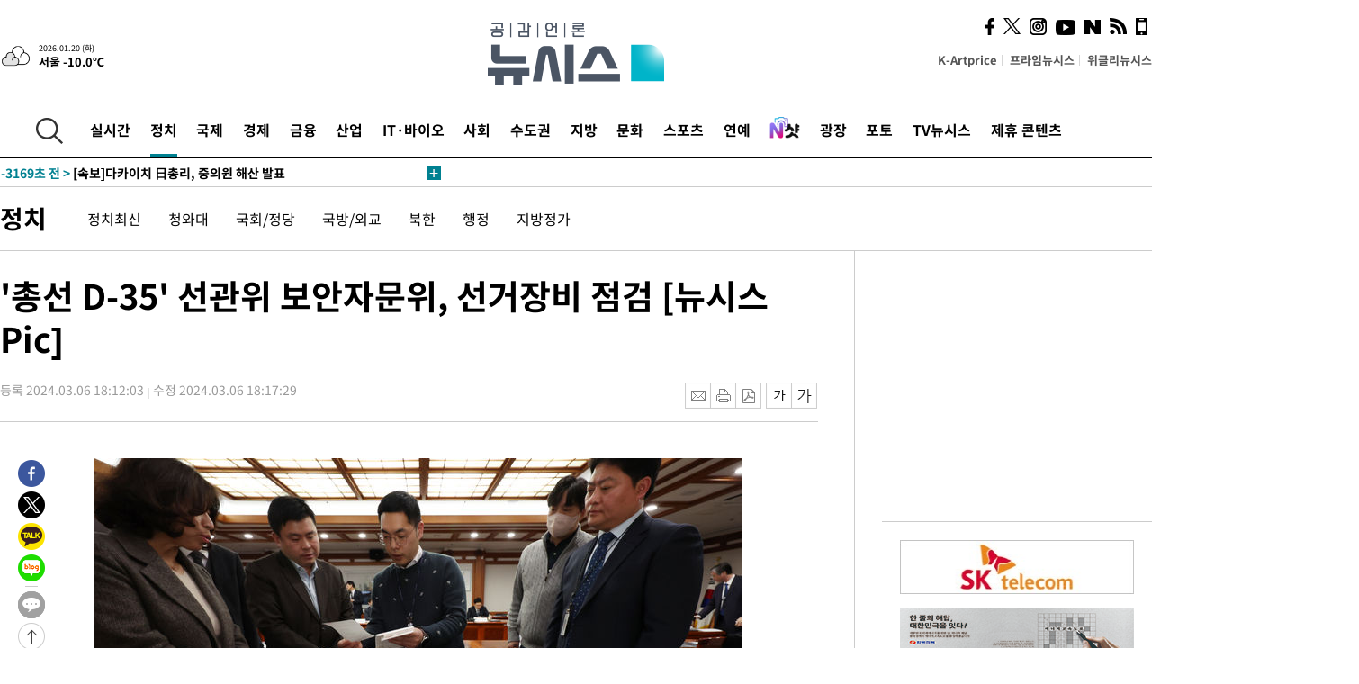

--- FILE ---
content_type: text/html; charset=UTF-8
request_url: https://www.newsis.com/view/?id=NISX20240306_0002651088
body_size: 30241
content:
<!DOCTYPE html>
<html lang="ko" class="ko">
    <head itemscope>
        <title>&#039;총선 D-35&#039; 선관위 보안자문위, 선거장비 점검 [뉴시스Pic] :: 공감언론 뉴시스 :: </title>
        <meta charset="utf-8">
        <meta http-equiv="X-UA-Compatible" content="IE=edge">
		<meta name="viewport"  content="width=1280">
        
        <!-- base meta tags -->
        <meta name="robots" content="all, max-image-preview:large">
        <meta name="copyright" content="NEWSIS Inc."/>
        <meta name="referrer" content="strict-origin-when-cross-origin">
		<link rel="canonical" href="https://www.newsis.com/view/NISX20240306_0002651088">
        <link rel="alternate" media="only screen and (max-width: 640px)" href="https://mobile.newsis.com/view/NISX20240306_0002651088" />
        <link rel="amphtml" id="MetaAmp" href="https://mobile.newsis.com/view_amp.html?ar_id=NISX20240306_0002651088">
        
        <!-- OpenGraph -->
        <meta property="og:title" content="&#039;총선 D-35&#039; 선관위 보안자문위, 선거장비 점검 [뉴시스Pic]" />
		<meta property="og:type" content="article" /> 
		<meta property="og:url" content="https://www.newsis.com/view/NISX20240306_0002651088" />
        <meta property="og:article:author" content="뉴시스" />
		<meta property="og:image" content="https://img1.newsis.com/2024/03/06/NISI20240306_0020256088_web.jpg" /> 
        <meta property="og:image:secure_url" content="https://img1.newsis.com/2024/03/06/NISI20240306_0020256088_web.jpg"/>
        <meta property="og:image:width" content="720"/>
        <meta property="og:image:height" content="471"/>
        <meta property="og:image:alt" content="6일 경기 과천시 중앙선거관리위원회에서 열린 제22대 국회의원선거 선거장비 보안자문위원회의에서 자문위원들이 선관위의 투표지분류기를 살피고 있다. 2024.03.06."/>
        <meta property="og:description" content="[서울=뉴시스]고승민 황준선 기자 = 제22대 국회의원 선거를 35일 앞둔 6일 중앙선거관리위원회가 선거에 사용할 투표지분류기 등의 보안체계를 확인·점검하기 위한 선거장비 보안자문위원회의를 개최했다. 정당과 학계 등에서 추천한 10명의 위원으로 구성된 보안자문위원회는 이날 선거에 사용되는 통합명부시스템, 선상투표시스템, 투표지분류기 보안체계 등을 점검했다..." />
        <meta property="og:locale" content="ko_KR"/>
		<meta property="og:site_name" content="뉴시스" />
        <meta property="fb:app_id" content="2594811910601233" />
        
        <!-- Article -->
		<meta property="article:section" content="총선" />
		<meta property="article:section2" content="총선일반" />
		<meta property="article:published_time" content="2024-03-06T18:17:29+09:00" />
        <meta property="article:author" content="뉴시스"/>
        <meta property="article:publisher" content="뉴시스"/>
        
        <!-- dable -->
        <meta property="dable:item_id" content="NISX20240306_0002651088">
        
        <!--Twitter -->
        <meta name="twitter:card" content="summary_large_image"/>
        <meta name="twitter:site" content="@newsis"/>
        <meta name="twitter:title" content="&#039;총선 D-35&#039; 선관위 보안자문위, 선거장비 점검 [뉴시스Pic]"/>
        <meta name="twitter:description" content="[서울=뉴시스]고승민 황준선 기자 = 제22대 국회의원 선거를 35일 앞둔 6일 중앙선거관리위원회가 선거에 사용할 투표지분류기 등의 보안체계를 확인·점검하기 위한 선거장비 보안자문위원회의를 개최했다. 정당과 학계 등에서 추천한 10명의 위원으로 구성된 보안자문위원회는 이날 선거에 사용되는 통합명부시스템, 선상투표시스템, 투표지분류기 보안체계 등을 점검했다..."/>
        <meta name="twitter:creator" content="@newsis"/>
        <meta name="twitter:image" content="https://img1.newsis.com/2024/03/06/NISI20240306_0020256088_web.jpg"/>
        <meta name="twitter:image:alt" content="6일 경기 과천시 중앙선거관리위원회에서 열린 제22대 국회의원선거 선거장비 보안자문위원회의에서 자문위원들이 선관위의 투표지분류기를 살피고 있다. 2024.03.06."/>
        <meta name="twitter:url" content="https://www.newsis.com/view/NISX20240306_0002651088" />
        <meta name="twitter:domain" content="https://www.newsis.com"/>
        
        <!--Other (aicon, site) -->
		<meta property="aicon:item_id" content="NISX20240306_0002651088">
		<meta name="newsis_hidden1" content="1" />
		<meta name="newsis_hidden2" content="" />
		<meta name="newsis_hidden3" content="1" />
        <meta name="description" content=" [서울=뉴시스]고승민 황준선 기자 = 제22대 국회의원 선거를 35일 앞둔 6일 중앙선거관리위원회가 선거에 사용할 투표지분류기 등의 보안체계를 확인·점검하기 위한 선거장비 보안자문위원회의를 개최했다." />
		<meta name="google-site-verification" content="icDz6oxWxwp9SSur9h4ISnZKbIi12T4RkAD2UtEI_cw" />
		<meta name="naver-site-verification" content="a41d14500de6ed44d227cd993106a7e8a1f2a081"/>
        <link rel="shortcut icon" href="https://img1.newsis.com/n_www/images/ci/2024/favicon.png" />
		<link rel="stylesheet" type="text/css" href="/assets/css/jquery-ui.css" />
		<link rel="stylesheet" href="https://img1.newsis.com/n_www/css/section.css?rnd=202502191712">
        <link rel="stylesheet" href="https://img1.newsis.com/n_www/css/font_noto.css?rnd=202411291106">
		<link rel="stylesheet" type="text/css" href="/assets/css/crop.css" />
        <link rel="stylesheet" type="text/css" href="https://img1.newsis.com/m_www/css/swiper-bundle.css" />
        <script src="https://img1.newsis.com/m_www/js/swiper-bundle.min.js?rnd=202205041528"></script>
        <script src="https://img1.newsis.com/n_www/js/jquery-3.6.0.min.js"></script>
        <script src="https://img1.newsis.com/n_www/js/slick.min.js"></script>
        <script src="https://img1.newsis.com/n_www/js/pubcommon.js?pd=202404221019"></script>
		<script src="/assets/js/kakao.story.min.js"></script>
		<script src="/assets/js/kakao.min.js"></script>
		<script src="/assets/js/jquery-ui.min.js"></script>
		<script src="/assets/js/js.js?pb=202411281639"></script>
		<script src="/assets/js/crop.js?pb=202109011315"></script>
		<script async src="https://securepubads.g.doubleclick.net/tag/js/gpt.js"></script>
		<script type="text/javascript" src="https://ads.mtgroup.kr/RealMedia/ads/adstream_jx.ads/newsis_pc/news@x96"></script>
		<script src="https://static.dable.io/dist/fetchMetaData.js"></script>
	<script>(function(w,d,s,l,i){w[l]=w[l]||[];w[l].push({'gtm.start': new Date().getTime(),event:'gtm.js'});var f=d.getElementsByTagName(s)[0],j=d.createElement(s),dl=l!='dataLayer'?'&l='+l:'';j.async=true;j.src='https://www.googletagmanager.com/gtm.js?id='+i+dl;f.parentNode.insertBefore(j,f);})(window,document,'script','dataLayer','GTM-NT5ZV8RD');</script>

<script type="application/ld+json">
{
	"@context": "https://schema.org",
	"@type": "NewsArticle",
	"headline": "&#039;총선 D-35&#039; 선관위 보안자문위, 선거장비 점검 [뉴시스Pic]",
    "description": " [서울=뉴시스]고승민 황준선 기자 = 제22대 국회의원 선거를 35일 앞둔 6일 중앙선거관리위원회가 선거에 사용할 투표지분류기 등의 보안체계를 확인·점검하기 위한 선거장비 보안자문위원회의를 개최했다.",
	"mainEntityOfPage": "https://www.newsis.com/view/NISX20240306_0002651088",
	"url": "https://www.newsis.com/view/NISX20240306_0002651088",
    "inLanguage": "kr",
	"datePublished": "2024-03-06T18:12:03+09:00",
	"dateModified": "2024-03-06T18:17:29+09:00",
	"image": [{"@context":"https://schema.org","@type":"ImageObject","position":"1", "url":"https://img1.newsis.com/2024/03/06/NISI20240306_0020256088_web.jpg","width":"720","height":"471","caption":"6일 경기 과천시 중앙선거관리위원회에서 열린 제22대 국회의원선거 선거장비 보안자문위원회의에서 자문위원들이 선관위의 투표지분류기를 살피고 있다. 2024.03.06."},{"@context":"https://schema.org","@type":"ImageObject","position":"2", "url":"https://img1.newsis.com/2024/03/06/NISI20240306_0020256096_web.jpg","width":"720","height":"1065","caption":"6일 경기 과천시 중앙선거관리위원회에서 열린 제22대 국회의원선거 선거장비 보안자문위원회의에서 자문위원들이 선관위의 투표지분류기를 살피고 있다. 2024.03.06."},{"@context":"https://schema.org","@type":"ImageObject","position":"3", "url":"https://img1.newsis.com/2024/03/06/NISI20240306_0020256093_web.jpg","width":"720","height":"475","caption":"6일 경기 과천시 중앙선거관리위원회에서 열린 제22대 국회의원선거 선거장비 보안자문위원회의에서 선관위의 투표지분류기가 시연되고 있다. 2024.03.06."},{"@context":"https://schema.org","@type":"ImageObject","position":"4", "url":"https://img1.newsis.com/2024/03/06/NISI20240306_0020256092_web.jpg","width":"720","height":"1018","caption":"6일 경기 과천시 중앙선거관리위원회에서 열린 제22대 국회의원선거 선거장비 보안자문위원회의에서 자문위원들이 선관위의 투표지분류기를 살피고 있다. 2024.03.06."},{"@context":"https://schema.org","@type":"ImageObject","position":"5", "url":"https://img1.newsis.com/2024/03/06/NISI20240306_0020256095_web.jpg","width":"720","height":"477","caption":"6일 경기 과천시 중앙선거관리위원회에서 열린 제22대 국회의원선거 선거장비 보안자문위원회의에서 자문위원들이 선관위의 투표지분류기를 살피고 있다. 2024.03.06."}],
	"video": [], 
	"author": [{"@context":"https://schema.org","@type":"Person","name":"고승민"},{"@context":"https://schema.org","@type":"Person","name":"황준선"}],
	"publisher": {
		"@context": "https://schema.org",
		"@type": "NewsMediaOrganization",
		"url": "https://www.newsis.com/",
		"name": "뉴시스",
		"alternateName":  ["NEWSIS", "Newsis News Agency"],
		"logo": {"@context": "https://schema.org","@type": "ImageObject","url": "https://img1.newsis.com/n_www/images/ci/2024/newsis_logo.jpg","width": 500,"height": 500},
		"image": {"@context": "https://schema.org","@type": "ImageObject","url": "https://img1.newsis.com/n_www/images/ci/2024/logo2024.png","width": 196,"height": 70},
		"foundingDate": "2001-09-06",
		"address": {"@type": "PostalAddress", "postalCode": "04554", "addressRegion": "서울특별시", "addressLocality": "중구", "streetAddress": "퇴계로 173"},
		"telephone": "+82-2-721-7400",
		"sameAs": [
				"https://mobile.newsis.com",
				"https://newsstand.naver.com/?pcode=003&list=ct1",
				"https://www.youtube.com/@NewsisTV",
				"https://www.facebook.com/newsis.news",
				"https://twitter.com/newsis",
				"https://tv.naver.com/newsis",
				"https://play.google.com/store/apps/details?id=kr.co.softcast.newsis.activitys&hl=ko",
				"https://apps.apple.com/kr/app/id384045534"
		]
	},
	"copyrightHolder": {
		"@id": "https://www.newsis.com/"
	},
	"sourceOrganization": {
		"identifier": "https://www.newsis.com/"
	}
}
</script>

        <script>
            var view_flag	=	'1';
            
            function ch_src(index){
                var iframes = $('iframe.lazy_iframe');
                iframes.eq(index).attr('src', iframes.eq(index).attr('data-src'));
                iframes.eq(index).removeAttr('data-src');
            }
            function all_src(){
                var iframes = $('iframe.lazy_iframe');
                iframes.attr('data-src', function(index){
                    iframes.eq(index).attr('src', iframes.eq(index).attr('data-src'));
                    iframes.eq(index).removeAttr('data-src');
                });
            }
            function lazy_exec(){
                var iframes = $('iframe.lazy_iframe');
                iframes.attr('data-src', function(index) {
                    if(index <= 2){
                        setTimeout("ch_src("+index+")", 500 + ( index * 200 ) );
                    }else{
                        setTimeout("ch_src("+index+")", 500 * index);
                    }
                });
            }

            if(view_flag == '1'){
                window.googletag = window.googletag || {cmd: []};
                googletag.cmd.push(function() {
                    googletag.defineSlot('/23600383/newsis_300250', [300, 250], 'div-gpt-ad-1588815174692-0').addService(googletag.pubads());
                    googletag.pubads().enableSingleRequest();
                    googletag.enableServices();
                });

                $(document).ready(function(){
                    (function(d,a,b,l,e,_) {
                    d[b]=d[b]||function(){(d[b].q=d[b].q||[]).push(arguments)};e=a.createElement(l);
                    e.async=1;e.charset='utf-8';e.src='//static.dable.io/dist/plugin.min.js';
                    _=a.getElementsByTagName(l)[0];_.parentNode.insertBefore(e,_);
                    })(window,document,'dable','script');
                    dable('setService', 'newsis.com');
                
                    var agent = navigator.userAgent.toLowerCase();
                    if ( (navigator.appName == 'Netscape' && agent.indexOf('trident') != -1) || (agent.indexOf("msie") != -1)) {
                        // ie일 경우
                        $(window).on("load", function(){
                            setTimeout(lazy_exec, 1000);
                        });
                    }else{
                        // ie가 아닐 경우
                        all_src();
                    }
                });
            }
            
        </script>
        <script src="https://biz.news-feed.kr/js/common/dl.js"></script>
        <style>
            ::selection {
                background: #008191;
                color: #fff;
            }
            
            ::-moz-selection {
                background: #008191;
                color: #fff;
            }
        </style>
    </head>
    <!--[if IE 8 ]> <body id="newsis" class="ie8"> <![endif]-->
    <!--[if IE 9 ]> <body id="newsis" class="ie9"> <![endif]-->
    <!--[if !IE]>-->    <body id="newsis"><!--<![endif]-->
        <div id="wrap"><!-- start tag ~ h_inc_corner_world.php -->
            <div class="skipNav">

            </div>
            <div id="header"><!-- header start tag ~ h_inc_sokbo.php --> 
                <div class="new_header_02">	<!-- header start tag ~ h_inc_sokbo.php --> 
                    <div class="inner">
                        <div class="logo">
                            <a href="/">
                                <img src="https://img1.newsis.com/n_www/images/ci/2024/logo2024.png" alt="">
                            </a>
                        </div>
                        <div class="weather">
                            <!-- 일단은 이미지를 사용 -->
		<div class="thum">
			<a href="https://www.weather.go.kr/" target="_blank"><img src="//image.newsis.com/new_www/homepage/wi_icon/dr_03.png" alt=""></a>
		</div>
		
		<div class="txt">
			<p class="date">2026.01.20 (화)</p>
			<a href="https://www.weather.go.kr/" target="_blank" ><p class="temp"><strong>서울 -10.0℃</strong></p></a>
		</div>
							
                        </div>
                        <div class="topMenu">
                            <ul>
                                <li><a href="https://kartprice.net/" target="_blank" class="k_price">K-Artprice</a></li>
                                <li><a href="https://prime.newsis.com/" target="_blank">프라임뉴시스</a></li>
                                <li><a href="https://weekly.newsis.com/" target="_blank">위클리뉴시스</a></li>
                            </ul>
                        </div>
                        <div class="socialArea">
                            <ul>
                                <li><a href="https://www.facebook.com/newsis.news?sk=wall" target="_blank"><img src="https://img1.newsis.com/n_www/images/ico_face.png" alt="페이스북"></a></li>
                                <li><a href="https://twitter.com/newsis" target="_blank"><img src="https://img1.newsis.com/n_www/images/ico_twi2.png" alt="트위터"></a></li>
								<li><a href="https://www.instagram.com/new_s_is/" target="_blank"><img src="https://img1.newsis.com/n_www/images/ico_ins.png" alt="인스타그램"></a></li>
                                <li><a href="https://www.youtube.com/@NewsisTV" target="_blank"><img src="https://img1.newsis.com/n_www/images/ico_utu.png" alt="유튜브"></a></li>
                                <li><a href="https://media.naver.com/press/003" target="_blank"><img src="https://img1.newsis.com/n_www/images/ico_naver.png" alt="네이버"></a></li>
                                <li><a href="/RSS/" target="_blank"><img src="https://img1.newsis.com/n_www/images/ico_wifi.png" alt="RSS"></a></li>
                                <li><a href="https://mobile.newsis.com" target="_blank"><img src="https://img1.newsis.com/n_www/images/ico_phone.png" alt="모바일앱스토어"></a></li>
                            </ul>
                        </div>
                    </div>
<script>
var number = -1; 
var timeOut; 
var callFunction = adrolling();
var callFunction2 = adrand ();
var tempar;

function adrolling() { 
	//
}

function adrand() {
    //
}

if((getParam("cid") == "10800" || getParam("cid") == "14000") && getParam("scid")){
	var wholarr = { "10801": "서울", "10818": "세종", "10811": "부산", "10810" : "대구/경북", "10802" : "인천", "10809" : "광주/전남", "10807" : "대전/충남", "10814" : "울산", "10804" : "경기동부", "10803" : "경기남부", "10817" : "경기북부", "10805" : "강원", "10806" : "충북", "10808" : "전북", "10812" : "경남", "10813" : "제주" }; 
	if(wholarr[getParam("scid")] != undefined){
		$(".logo a").after('<span>' + wholarr[getParam("scid")] + '</span>');
	}
}

if(window.location.pathname.indexOf( '/msi' ) >= 0 ){
	$('.logo a').after('<a href="/msi"><strong id="logo_title" style="cursor: pointer; font-size: 29px; letter-spacing: -2.5px;" >빅데이터 MSI</strong></a>');
}


</script>
        <div class="nav">
            <div class="inner">
                <button>
                    <img src="https://img1.newsis.com/n_www/images/ico_search.png" alt="검색하기 버튼">
                </button>
                <ul class="gnb">
                    <li id="top_realnews"><a href="/realnews">실시간</a></li>
                    <li id="top_10300" class="on" ><a href="/politic/?cid=10300">정치</a></li>
                    <li id="top_10100"><a href="/world/?cid=10100">국제</a></li>
                    <li id="top_10400"><a href="/economy/?cid=10400">경제</a></li>
                    <li id="top_15000"><a href="/money/?cid=15000">금융</a></li>
                    <li id="top_13000"><a href="/business/?cid=13000">산업</a></li>
                    <li id="top_13100"><a href="/health/?cid=13100">IT·바이오</a></li>
                    <li id="top_10200"><a href="/society/?cid=10200">사회</a></li>
                    <li id="top_14000"><a href="/metro/?cid=14000">수도권</a></li>
                    <li id="top_10800"><a href="/region/?cid=10800">지방</a></li>
                    <li id="top_10700"><a href="/culture/?cid=10700">문화</a></li>
                    <li id="top_10500"><a href="/sports/?cid=10500">스포츠</a></li>
                    <li id="top_10600"><a href="/entertainment/?cid=10600">연예</a></li>
                    <li><a href="https://star.newsis.com" target="_blank"><img src="https://img1.newsis.com/n_www/images/nshot.png" alt="엔샷" style="margin-top:-5px; height:24px;"></a></li>
                    <li id="top_16000"><a href="/people/?cid=16000">광장</a></li>
                    <li id="top_photo"><a href="/photo/?cid=photo">포토</a></li>
                    <li id="top_19000"><a href="/video/?cid=19000">TV뉴시스</a></li>
                    <li id="top_alliance"><a href="/alliance">제휴 콘텐츠</a></li>
                </ul>
            </div>
        </div>
<script>
	
var getParam = function(key){
var _parammap = {};
	document.location.search.replace(/\??(?:([^=]+)=([^&]*)&?)/g, function () {
		function decode(s) {
			return decodeURIComponent(s.split("+").join(" "));
		}
		_parammap[decode(arguments[1])] = decode(arguments[2]);
	});
        return _parammap[key];
    };
var urlpath	 = $(location).attr('pathname');
var page_up_catg = getParam("cid");
var page_catg 	= getParam("scid");
if(!page_up_catg){
	page_up_catg	=	(window.location.pathname).replace(/\//g,"");
}
if(getParam("cid") != ''){
	$("#top_" + page_up_catg).addClass("on");
}

</script>
		
		
		<div class="quickArea">
			<div class="inner">
				<!-- 속보 뉴스의 갯수는 임의로 보여주기식의 5개 적용.  -->
				<div class="quickNews">
					<ul class="newsList">
						<li id="pushdate_id_0" pushdate = "20260119194303"><a href="/view/NISX20260119_0003482511"><span id="sokbo_span_0"></span> [속보]법원, 21일 '내란방조' 한덕수 선고 중계 허가</a></li>
						<li id="pushdate_id_1" pushdate = "20260119181638"><a href="/view/NISX20260119_0003482467"><span id="sokbo_span_1"></span> 다카이치 日총리, 중의원 23일 해산 발표…2월8일 투표 가능성(2보)</a></li>
						<li id="pushdate_id_2" pushdate = "20260119180453"><a href="/view/NISX20260119_0003482458"><span id="sokbo_span_2"></span> [속보]다카이치 日총리, 중의원 해산 발표</a></li>
						<li id="pushdate_id_3" pushdate = "20260119163357"><a href="/view/NISX20260119_0003482314"><span id="sokbo_span_3"></span> [속보]尹, 징역 5년 선고한 '체포방해' 1심에 항소</a></li>
						<li id="pushdate_id_4" pushdate = "20260119162237"><a href="/view/NISX20260119_0003481912"><span id="sokbo_span_4"></span> 강선우 소환 D-1…경찰 '공천헌금 1억' 의혹 수사 다지기</a></li>
						<li id="pushdate_id_5" pushdate = "20260119154504"><a href="/view/NISX20260119_0003482158"><span id="sokbo_span_5"></span> [단독]'공천헌금' 수사팀, 로스쿨 출신 등 7명 보강…전방위 수사</a></li>
						<li id="pushdate_id_6" pushdate = "20260119153719"><a href="/view/NISX20260119_0003482178"><span id="sokbo_span_6"></span> [속보]독립기념관 이사회, 김형석 관장 해임 건의안 가결</a></li>
						<li id="pushdate_id_7" pushdate = "20260119153352"><a href="/view/NISX20260119_0003482164"><span id="sokbo_span_7"></span> [속보]코스피, 사상 첫 4900선 돌파 마감…12거래일째 상승 </a></li>
						<li id="pushdate_id_8" pushdate = "20260119145812"><a href="/view/NISX20260119_0003482073"><span id="sokbo_span_8"></span> [속보]삼성전자, 장중 15만원 터치</a></li>
						<li id="pushdate_id_9" pushdate = "20260119145728"><a href="/view/NISX20260119_0003482070"><span id="sokbo_span_9"></span> [속보]경찰, '위안부 모욕' 미신고 집회 보수단체 대표 압수수색</a></li>
						<li id="pushdate_id_10" pushdate = "20260119145457"><a href="/view/NISX20260119_0003482067"><span id="sokbo_span_10"></span> [속보]'윤심위 제명' 김병기, 민주당 자진 탈당</a></li>
						<li id="pushdate_id_11" pushdate = "20260119135619"><a href="/view/NISX20260119_0003481764"><span id="sokbo_span_11"></span> [속보]코스피, 사상 첫 4900선 돌파</a></li>
						<li id="pushdate_id_12" pushdate = "20260119135133"><a href="/view/NISX20260119_0003481914"><span id="sokbo_span_12"></span> 경찰, '보좌관 갑질 의혹' 등 이혜훈 관련 7건…"방배서 집중수사"</a></li>
						<li id="pushdate_id_13" pushdate = "20260119114602"><a href="/view/NISX20260119_0003481784"><span id="sokbo_span_13"></span> 중국 2025년 5.0% 경제성장…내수부진 속 목표는 달성(1보)</a></li>
						<li id="pushdate_id_14" pushdate = "20260119111217"><a href="/view/NISX20260119_0003481686"><span id="sokbo_span_14"></span> [속보] 2025년 中 상업생산 5.9%↑ 소비매출 3.7%↑…고정투자 3.8%↓ 부동산투자 17.2%↓</a></li>
						<li id="pushdate_id_15" pushdate = "20260119110423"><a href="/view/NISX20260119_0003481663"><span id="sokbo_span_15"></span> [속보] 중국 2025년 5.0% 경제성장…4분기 4.5%↑</a></li>
						<li id="pushdate_id_16" pushdate = "20260119104118"><a href="/view/NISX20260119_0003481498"><span id="sokbo_span_16"></span> [속보]'통혁당 사건' 사형수 故강을성, 재심서 무죄…사형 50년만</a></li>
						<li id="pushdate_id_17" pushdate = "20260119100202"><a href="/view/NISX20260119_0003481465"><span id="sokbo_span_17"></span> [속보]김병기 "제명 재심 신청 안 하고 떠나겠다"</a></li>
						<li id="pushdate_id_18" pushdate = "20260119095428"><a href="/view/NISX20260119_0003481437"><span id="sokbo_span_18"></span> [속보]코스피, 장중 상승 전환…4858.79 최고치 터치</a></li>
						<li id="pushdate_id_19" pushdate = "20260119093845"><a href="/view/NISX20260119_0003481379"><span id="sokbo_span_19"></span> [속보]경찰, '김병기 배우자 법카 의혹' 동작구의회 등 압수수색</a></li>
					</ul>
					<a href="/people/sokbo/?cid=16000" class="btnMore"><img src="https://img1.newsis.com/n_www/images/ci/2024/btn_more01.png" alt="속보뉴스 더보기"></a>
				</div>
				<a href="/journalism" class="btnChannel" style="display:none;">
					<img src="https://img1.newsis.com/n_www/images/btn_channel.png" alt="기자채널 바로가기">
				</a>
			</div>
		</div>
	</div><!-- h_inc_header_ad.php .w_header_02 end tag--> 
</div><!-- h_inc_header_ad.php #header end tag--> 



<script>
var timeCheck;
sokobo_list();
function sokobo_list(){
	var sokbolist_cnt = '20';
	var time_flag, time_split;
	
	var time_red_flag 	=	0; 
	var time			=	$('.newsList li').eq(0).attr('pushdate');
	
		
		for(var so_i = 0; so_i < sokbolist_cnt; so_i ++){
			var time_red_flag =	0;
			var time = $("#pushdate_id_"+so_i).attr('pushdate');
			
				$("#sokbo_span_"+so_i).html(transferTime(time) + " &gt;");
				
				time_flag = transferTime(time);
				time_split = time_flag.split("분");  
					
				if (transferTime(time).indexOf('분 전') != -1) {
					if(time_split[0] <= 5){		//10수정
						time_red_flag	=	1;
					}
				}else if (transferTime(time).indexOf('초 전') != -1) {
					time_red_flag	=1;
				}
				if(time_red_flag == 1){
					$("#sokbo_span_"+so_i).html('<strong>' + transferTime(time) + " &gt;" + '</strong>');
				
				}else{
					$("#sokbo_span_"+so_i).html(transferTime(time) + " &gt;");
				}
		}
	timeCheck = setTimeout ( sokobo_list , 20000 );
}
</script>	<!-- 돋보기 - 검색 영역 -->
	<div class="gnbSearch">
		<div class="inner">
			<div class="searchBox_w">
				<form name="search_form_main" id="search_form_main" method="post">
					<input type="text" placeholder="검색어를 입력하세요." id="search_inputbox" name="search_val" onkeypress="enterkey('main')">
					<!-- <button type="button" class="btn"><img src="//image.newsis.com/n_www/images/arrow_down.png" alt="검색리스트 보기"></button> -->
					<button type="button" class="btnSearch" onclick="search(event, 'main');"><img src="https://img1.newsis.com/n_www/images/btn_search.png" alt="검색하기"></button>
				</form>
			</div>
		</div>
	</div>
	<!-- 돋보기 - 검색 영역 -->
	
	<div class="fixHeader">
		<div class="inner">
			<div class="fixLogo"><!--/n_www/images/logo2.png-->
				<a href="/"><img src="https://img1.newsis.com/n_www/images/ci/2024/logo2024_2.png" alt="newsis"></a>
			</div>
			<ul class="socialArea2">
				<li><a href="https://www.facebook.com/newsis.news?sk=wall" target="_blank"><img src="https://img1.newsis.com/n_www/images/ico_face.png" alt="페이스북"></a></li>
				<li><a href="https://twitter.com/newsis" target="_blank"><img src="https://img1.newsis.com/n_www/images/ico_twi2.png" alt="트위터"></a></li>
				<li><a href="https://www.youtube.com/@NewsisTV" target="_blank"><img src="https://img1.newsis.com/n_www/images/ico_utu.png" alt="유튜브"></a></li>
			</ul>
			<form name="search_form" id="search_form" method="post">
				<div class="searchBox_s">
					<input type="text" placeholder="뉴스검색" name="search_val" onkeypress="enterkey()">
					<button type="button" class="btn"><img src="https://img1.newsis.com/n_www/images/arrow_down.png" alt="검색리스트 보기"  style="display:none;"></button>
					<button type="button" class="btnSearch" onclick="search(event);"><img src="https://img1.newsis.com/n_www/images/ico_search2.png" alt="검색하기"></button>
				</div>
			</form>
		</div>
	</div>
<script>
function enterkey(args){ 
	if (window.event.keyCode == 13) {
		if(args){
			search(event,args);
		}else{
			search(event);
		}
	}
}
</script>
<div id="container" class="subView">
	
	<div class="subMenu 10300">
		<div class="inner">
		
			<p class="tit"><a href="/politic/?cid=10300">정치</a></p>
			<ul>
				<li ><a href="/politic/list?cid=10300&scid=10301">정치최신</a></li>				<li ><a href="/politic/list?cid=10300&scid=10302">청와대</a></li>				<li ><a href="/politic/list?cid=10300&scid=10303">국회/정당</a></li>				<li ><a href="/politic/list?cid=10300&scid=10304">국방/외교</a></li>				<li ><a href="/politic/list?cid=10300&scid=10332">북한</a></li>				<li ><a href="/politic/list?cid=10300&scid=10305">행정</a></li>				<li ><a href="/politic/list?cid=10300&scid=10306">지방정가</a></li>			</ul>
		</div>
	</div>
<!-- 광고 배너 - 좌측 20220923 -->
<div style="position:absolute; top: 584px; left:48%; margin-left:-792px; width:120px; height:600px;">
	<script src='https://assets.cueknow.co.kr/script/phantomad.min.js#0HWQ' defer></script>
    <script>new HawkSave({scriptCode:"943631"});</script>
</div>
<!-- 광고 배너 - 우측 -->
<div style="position:absolute; top:584px; left:49%; margin-left:723px; width:120px; height:600px;">
	<!--<iframe class="lazy_iframe" src="" data-src="/view/ad/proc_iframe_wing_r.html?pub_dt=202502211001" scrolling="no" frameborder="0" marginheight="0" marginwidth="0"  width="160" height="600"></iframe>-->
    <iframe class="lazy_iframe" width=160 height=600 noresize scrolling=no frameborder=0 marginheight=0 marginwidth=0 src="https://ads.mtgroup.kr/RealMedia/ads/adstream_sx.ads/newsis_pc/news@x02"></iframe>
    <script>new HawkSave({scriptCode:"943632"});</script>
</div>
<div style="position:absolute; top:1190px; left:49%; margin-left:723px; width:120px; height:600px;">
	<iframe class="lazy_iframe" src="" data-src="/view/ad/proc_iframe_wing_r2.html" scrolling="no" frameborder="0" marginheight="0" marginwidth="0"  width="160" height="600"></iframe>
</div>				
                <div id="content">

                    <div class="articleView">
						<div class="view" itemprop="articleBody">
							<div class="top">
								<h1 class="tit title_area">&#039;총선 D-35&#039; 선관위 보안자문위, 선거장비 점검 [뉴시스Pic]</h1>
							</div>
							<div class="infoLine">
								<div class="left">
									<p class="txt"><span>등록 2024.03.06 18:12:03</span><span>수정 2024.03.06 18:17:29</span></p>
								</div>
								
								<div class="right">
									<div class="infoBox" style="margin-left:15px;">
										<ul>
											<li><a href="#"><img src="https://img1.newsis.com/n_www/images/icon_email.png" alt="이메일 보내기" onclick="output('email','article');"></a></li>
											<li><a href="#"><img src="https://img1.newsis.com/n_www/images/icon_print.png" alt="프린터" onclick="output('print','article');"></a></li>
											<li><a href="#"><img src="https://img1.newsis.com/n_www/images/icon_pdf.png" alt="PDF" onclick="output('pdf','article');"></a></li>  <!--onclick="downloadPdf();"-->
											<li style="margin-left:5px;"><button type="button" class="f_size_s fontbtn" id="btn_view_fontsmall" onclick="fn_view_font('m');"><span>작게</span></button></li>
											<li><button type="button" class="f_size_b fontbtn" id="btn_view_fontbig" onclick="fn_view_font('p');"><span>크게</span></button></li>
										</ul>
										<!-- float 해제 -->
										<div class="cboth"></div>
									</div>
		
									<!-- float 해제 -->
									<div class="cboth"></div>
								</div>
								
							</div>
							
							<div class="viewer">
								<article>
		
							<div id="view_ad"></div>
<div class="thumCont" align="justify"><div id="textBody"><div class="article_photo thum center" id="imgartitable_NISI20240306_0020256088"><tbody><tr><td class="img"><img src="https://img1.newsis.com/2024/03/06/NISI20240306_0020256088_web.jpg?rnd=20240306160454" alt="[과천=뉴시스] 고승민 기자 = 6일 경기 과천시 중앙선거관리위원회에서 열린 제22대 국회의원선거 선거장비 보안자문위원회의에서 자문위원들이 선관위의 투표지분류기를 살피고 있다. 2024.03.06. kkssmm99@newsis.com" style="float:; margin:0 auto;display:block;" check_caption="Y" mode_we="edit" arti_id="NISI20240306_0020256088" /></td></tr><tr><p class="desc" id="caption_NISI20240306_0020256088"><p class="photojournal">[과천=뉴시스] 고승민 기자 = 6일 경기 과천시 중앙선거관리위원회에서 열린 제22대 국회의원선거 선거장비 보안자문위원회의에서 자문위원들이 선관위의 투표지분류기를 살피고 있다. 2024.03.06. <a href="/cdn-cgi/l/email-protection" class="__cf_email__" data-cfemail="d8b3b3ababb5b5e1e198b6bdafabb1abf6bbb7b5">[email&#160;protected]</a></td></tr></tbody></div></div></div><br />
<br />
[서울=뉴시스]고승민 황준선 기자 = 제22대 국회의원 선거를 35일 앞둔 6일 중앙선거관리위원회가 선거에 사용할 투표지분류기 등의 보안체계를 확인·점검하기 위한 선거장비 보안자문위원회의를 개최했다. <br />
<br />
정당과 학계 등에서 추천한 10명의 위원으로 구성된 보안자문위원회는 이날 선거에 사용되는 통합명부시스템, 선상투표시스템, 투표지분류기 보안체계 등을 점검했다. <br />
<br />
<div class="thumCont" align="justify"><div id="textBody"><div class="article_photo thum center" id="imgartitable_NISI20240306_0020256096"><tbody><tr><td class="img"><img src="https://img1.newsis.com/2024/03/06/NISI20240306_0020256096_web.jpg?rnd=20240306160454" alt="[과천=뉴시스] 고승민 기자 = 6일 경기 과천시 중앙선거관리위원회에서 열린 제22대 국회의원선거 선거장비 보안자문위원회의에서 자문위원들이 선관위의 투표지분류기를 살피고 있다. 2024.03.06. kkssmm99@newsis.com" style="float:; margin:0 auto;display:block;" check_caption="Y" mode_we="edit" arti_id="NISI20240306_0020256096" /></td></tr><tr><p class="desc" id="caption_NISI20240306_0020256096"><p class="photojournal">[과천=뉴시스] 고승민 기자 = 6일 경기 과천시 중앙선거관리위원회에서 열린 제22대 국회의원선거 선거장비 보안자문위원회의에서 자문위원들이 선관위의 투표지분류기를 살피고 있다. 2024.03.06. <a href="/cdn-cgi/l/email-protection" class="__cf_email__" data-cfemail="81eaeaf2f2ececb8b8c1efe4f6f2e8f2afe2eeec">[email&#160;protected]</a></td></tr></tbody></div></div></div><br />
<div class="thumCont" align="justify"><div id="textBody"><div class="article_photo thum center" id="imgartitable_NISI20240306_0020256093"><tbody><tr><td class="img"><img src="https://img1.newsis.com/2024/03/06/NISI20240306_0020256093_web.jpg?rnd=20240306160454" alt="[과천=뉴시스] 고승민 기자 = 6일 경기 과천시 중앙선거관리위원회에서 열린 제22대 국회의원선거 선거장비 보안자문위원회의에서 선관위의 투표지분류기가 시연되고 있다. 2024.03.06. kkssmm99@newsis.com" style="float:; margin:0 auto;display:block;" check_caption="Y" mode_we="edit" arti_id="NISI20240306_0020256093" /></td></tr><tr><p class="desc" id="caption_NISI20240306_0020256093"><p class="photojournal">[과천=뉴시스] 고승민 기자 = 6일 경기 과천시 중앙선거관리위원회에서 열린 제22대 국회의원선거 선거장비 보안자문위원회의에서 선관위의 투표지분류기가 시연되고 있다. 2024.03.06. <a href="/cdn-cgi/l/email-protection" class="__cf_email__" data-cfemail="86ededf5f5ebebbfbfc6e8e3f1f5eff5a8e5e9eb">[email&#160;protected]</a></td></tr></tbody></div></div></div><br />
<div class="thumCont" align="justify"><div id="textBody"><div class="article_photo thum center" id="imgartitable_NISI20240306_0020256092"><tbody><tr><td class="img"><img src="https://img1.newsis.com/2024/03/06/NISI20240306_0020256092_web.jpg?rnd=20240306160454" alt="[과천=뉴시스] 고승민 기자 = 6일 경기 과천시 중앙선거관리위원회에서 열린 제22대 국회의원선거 선거장비 보안자문위원회의에서 자문위원들이 선관위의 투표지분류기를 살피고 있다. 2024.03.06. kkssmm99@newsis.com" style="float:; margin:0 auto;display:block;" check_caption="Y" mode_we="edit" arti_id="NISI20240306_0020256092" /></td></tr><tr><p class="desc" id="caption_NISI20240306_0020256092"><p class="photojournal">[과천=뉴시스] 고승민 기자 = 6일 경기 과천시 중앙선거관리위원회에서 열린 제22대 국회의원선거 선거장비 보안자문위원회의에서 자문위원들이 선관위의 투표지분류기를 살피고 있다. 2024.03.06. <a href="/cdn-cgi/l/email-protection" class="__cf_email__" data-cfemail="7d16160e0e101044443d13180a0e140e531e1210">[email&#160;protected]</a></td></tr></tbody></div></div></div><br />
<div class="thumCont" align="justify"><div id="textBody"><div class="article_photo thum center" id="imgartitable_NISI20240306_0020256095"><tbody><tr><td class="img"><img src="https://img1.newsis.com/2024/03/06/NISI20240306_0020256095_web.jpg?rnd=20240306160454" alt="[과천=뉴시스] 고승민 기자 = 6일 경기 과천시 중앙선거관리위원회에서 열린 제22대 국회의원선거 선거장비 보안자문위원회의에서 자문위원들이 선관위의 투표지분류기를 살피고 있다. 2024.03.06. kkssmm99@newsis.com" style="float:; margin:0 auto;display:block;" check_caption="Y" mode_we="edit" arti_id="NISI20240306_0020256095" /></td></tr><tr><p class="desc" id="caption_NISI20240306_0020256095"><p class="photojournal">[과천=뉴시스] 고승민 기자 = 6일 경기 과천시 중앙선거관리위원회에서 열린 제22대 국회의원선거 선거장비 보안자문위원회의에서 자문위원들이 선관위의 투표지분류기를 살피고 있다. 2024.03.06. <a href="/cdn-cgi/l/email-protection" class="__cf_email__" data-cfemail="92f9f9e1e1ffffababd2fcf7e5e1fbe1bcf1fdff">[email&#160;protected]</a></td></tr></tbody></div></div></div><br />
<br />
<br />
◎공감언론 뉴시스 <a href="/cdn-cgi/l/email-protection" class="__cf_email__" data-cfemail="9af1f1e9e9f7f7a3a3daf4ffede9f3e9b4f9f5f7">[email&#160;protected]</a>, <a href="/cdn-cgi/l/email-protection" class="__cf_email__" data-cfemail="93fbe4f2fdf4d3fdf6e4e0fae0bdf0fcfe">[email&#160;protected]</a>	
<script data-cfasync="false" src="/cdn-cgi/scripts/5c5dd728/cloudflare-static/email-decode.min.js"></script><script>
	$('iframe').addClass("frameCenter");
	
	function output(type,ob){
		var windoption = "width=760,height=700,left=300,top=100,resizable=no,scrollbars = yes";
        if ( type == 'print' ) {
            windoption = "width=860,height=700,left=300,top=100,resizable=no,scrollbars = yes";
        }
		if(type == "email"){

		}
		if(ob == "article"){
			if(type =="pdf"){
				//alert('pdf 서비스 점검 중입니다.');
				//return false;

				location.href="/pdf?id=NISX20240306_0002651088"+ '&type='+ob+'&title='+encodeURI($('.title_area').text());
			}else{
				window.open('/common/?id=NISX20240306_0002651088&method='+type + '&type='+ob,'', windoption);
			}

		}else if(ob == "photo"){
			var thopho_id = $("#hid_foc").val();
			if(type =="pdf"){

			//alert('pdf 서비스 점검 중입니다.');
			//return false;

				location.href="/pdf?id="+ thopho_id + '&type='+ob+'&title='+encodeURI($('.title_area').text());
			}else{
				window.open('/common/?id='+ thopho_id +'&method='+type+'&type='+ob,'',windoption);
			}
		}
	}
</script>					
								</article>
								<div class="viewerBottom">
									<p class="copyright">Copyright © NEWSIS.COM, 무단 전재 및 재배포 금지</p>
<div id="shuffle" style="margin-top:10px; margin-bottom:10px;">	
	<ul>
		<li style="height:25px;">
			<iframe width="100%" height="25" src="https://www.adflow.kr/ad/tq9pe5ZZ7rmY6crtLMaS" allowTransparency = "true" marginwidth="0" marginheight="0" hspace="0" vspace="0" frameborder="0" scrolling="no" ></iframe>
		</li>
		<li style="height:25px;">
			<iframe width="100%" height="25" src="https://www.adflow.kr/ad/CecqOFD7xGxzboqXoMUr" allowTransparency = "true" marginwidth="0" marginheight="0" hspace="0" vspace="0" frameborder="0" scrolling="no" ></iframe>
		</li>
		<li style="height:25px;">
			<iframe width="100%" height="25" src="https://www.adflow.kr/ad/vapoMFWf9yXpqukbLxjc" allowTransparency = "true" marginwidth="0" marginheight="0" hspace="0" vspace="0" frameborder="0" scrolling="no" ></iframe>
		</li>
		<li style="height:25px;">
			<iframe width="100%" height="25" src="https://www.adflow.kr/ad/UkS4t03DfvUgLuYDK5af" allowTransparency = "true" marginwidth="0" marginheight="0" hspace="0" vspace="0" frameborder="0" scrolling="no" ></iframe>
		</li>
        <li style="height:25px;">
            <iframe width="100%" height="25" src="https://img.z-pro.co.kr/ad/ad3.html" allowtransparency="true" marginwidth="0" marginheight="0" hspace="0" vspace="0" frameborder="0" scrolling="no"></iframe>
        </li>
        <li style="height:25px;">
            <iframe width="100%" height="25" src="https://mt.unse4u.com/ad/20250624_05.html" allowtransparency="true" marginwidth="0" marginheight="0" hspace="0" vspace="0" frameborder="0" scrolling="no"></iframe>
        </li>
	</ul>
</div>
<script>
	var uls = document.querySelectorAll('#shuffle > ul');
	for (var j = 0; j < uls.length; j++) {
	  var ul = uls.item(j);
	  for (var i = ul.children.length; i >= 0; i--) {
		ul.appendChild(ul.children[Math.random() * i | 0]);
	  }
	}
</script>								
                            </div>
                        </div>
						
					</div>
	
<!-- 엥커 -->
<script>
var page_up_catg 	= 	'';
var page_catg		=	'';
var page_bugo		=	'0';
</script>
<!-- <script> (function(){adtive_targetpush_ad.start('0V444448','OPLLLLLF')}(document)) </script> -->

<script>
    var gisa_id         =   'NISX20240306_0002651088';
    
    function fn_url_make(){
        let s_url       =   '';
        s_url           =   window.location.protocol + '//' + window.location.host + '/view/' + gisa_id + '?kakao_from=mainnews';
        
        fn_url_copy(s_url);
    }
    
    function fnsize2(str){
            var strLen = str.length;
            var cnt = 0;
            var oneChar = "";
           
            for(var ii=0;ii<strLen;ii++){
                   oneChar = str.charAt(ii);
                   if(escape(oneChar).length > 4) {
                           cnt += 2;
                   } else {
                           cnt++;
                   }
            }
            return cnt;
    };
    function ad_body_setting(){
        let dan_pos     =   [2, 3, 4];
        let less_char   =   50;
        let less_pos    =   0;
        let less_str    =   '';
        let ads_str     =   [
'<br><iframe class="lazy_iframe" src="/view/ad/proc_view_body1.html" scrolling="no" frameborder="0" marginheight="0" marginwidth="0" width="730" height="278"></iframe><br>','<br><iframe class="other_iframe" src="/view/ad/proc_view_body2.html" scrolling="no" frameborder="0" marginheight="0" marginwidth="0" width="730" height="250" loading="lazy"></iframe><br>','<br><iframe class="other_iframe" src="/view/ad/proc_view_body3.html" scrolling="no" frameborder="0" marginheight="0" marginwidth="0" width="730" height="250" loading="lazy"></iframe><br>'        ];
        let ads_set     =   [];
        let s_j_cnt     =   0;
        let split_str   =   '<br>\n<br>\n';
        let f_str       =   '<br>\n';
        var replace_div =   /<div[^>]*>(.*?)<\/div>|<\/div>/gis;

        
        let s_obj       =   $('div.viewer > article');
        let s_length    =   $('div.viewer > article').length;
        
        for(var i = 0 ; i < s_length ; i++){
            let s_html          =   s_obj.eq(i).html().replace(replace_div, '').trim();
            let s_br            =   s_html.split(split_str);
            
            let f_pos           =   0;
            if(s_html.substr(0, split_str.length) == split_str){
                f_pos               =   2;
            }else{
                if(s_html.substr(0, f_str.length) == f_str){
                    f_pos           =   1;
                }
            }
            let m_index         =   -1;
            let m_str           =   '';
            let dd_pos          =   dan_pos[s_j_cnt];
            while ( ads_set.length < ads_str.length ) {
                if( s_j_cnt == less_pos && less_str.length == 0 ) {
                    if(f_pos > 1){
                        less_str        =   s_br[1];
                    }else{
                        less_str        =   s_br[0];
                    }
                    less_str        =   less_str.replace(/ /g, '');
                    less_str        =   less_str.replace(f_str, '');
                    if(fnsize2(less_str) < (less_char * 2) && dd_pos == 1){
                        dd_pos++;
                    }
                }
                m_index             =   f_pos + (dd_pos * 2) - 1;
                let ss_obj          =   s_obj.eq(i).children('br').eq(m_index);
                if( ss_obj != undefined ){
                    if( ss_obj.length > 0){
                        ads_set.push(ss_obj);
                        s_j_cnt     =   s_j_cnt + 1;
                        dd_pos      +=  dan_pos[s_j_cnt];
                        //console.log('set : ' + s_j_cnt.toString() + ',' + m_index.toString() );
                    }else{
                        break;
                    }
                }else{
                    break;
                }
            }
        }
        
        if( ads_set.length > 0){
            for(let j = 0 ; j < ads_set.length ; j++){
                m_str           =   ads_str[j];
                ads_set[j].after(m_str);
            }
        }else{
            if(s_obj.children('br').length > 1){
                s_obj.children('br').eq(1).after(ads_str[0]);
            }else{
                if(gisa_id.substr(0, 4) == 'NISI'){ 
                    s_obj.append('<br>'+ads_str[0]);
                }
            }
        }
    }
    document.addEventListener("DOMContentLoaded", function(){
        ad_body_setting();
    });
    
</script>
<script type="text/javascript" src="https://ads.mtgroup.kr/RealMedia/ads/adstream_jx.ads/newsis_pc/news@Position3"></script>


<div class="viewBottom">
	<div style="margin-bottom: 15px;">
		<a href="https://kartprice.net" target="_blank">
			<img src="https://img1.newsis.com/h_www/common/20210818_view_banner_kartprice.jpg" alt="">
		</a>
	</div>
    
	<div style="margin-bottom: 15px;">
		<a href="https://v.daum.net/channel/21/home" target="_blank">
			<img src="https://img1.newsis.com/n_www/images/ci/2024/kakao_banner_view_909px.jpg" style="border:0;" alt="다음 구독베너">
		</a>
		<div class="cboth"></div>
	</div>
	
	<div style="margin-bottom: 15px;">
		<a href="https://media.naver.com/channel/promotion.nhn?oid=003" target="_blank">
			<img src="https://img1.newsis.com/h_www/common/20210818_view_banner_naver.jpg" style="border:0;" alt="네이버 구독베너">
		</a>
		<div class="cboth"></div>
	</div>	<div class="botBox1">
		<!-- Begin Dable 바이라인_그리드 / For inquiries, visit http://dable.io -->
		<div id="dablewidget_x7yzrGl6" data-widget_id="x7yzrGl6">
		<script>
		(function(d,a,b,l,e,_) {
		if(d[b]&&d[b].q)return;d[b]=function(){(d[b].q=d[b].q||[]).push(arguments)};e=a.createElement(l);
		e.async=1;e.charset='utf-8';e.src='//static.dable.io/dist/plugin.min.js';
		_=a.getElementsByTagName(l)[0];_.parentNode.insertBefore(e,_);
		})(window,document,'dable','script');
		dable('setService', 'newsis.com');
		dable('sendLogOnce');
		dable('renderWidget', 'dablewidget_x7yzrGl6');
		</script>
		</div>
		<!-- End 바이라인_그리드 / For inquiries, visit http://dable.io -->
	</div>
    <iframe class="lazy_iframe" src="" data-src="/view/ad/proc_iframe_info.html" scrolling="no" frameborder="0" marginheight="0" marginwidth="0"  width="909"  height="246"></iframe>
<div class="botBox1">	
	<iframe class="lazy_iframe" src="" data-src="/view/ad/proc_iframe_money.html" scrolling="no" frameborder="0" marginheight="0" marginwidth="0"  width="909" height="212"></iframe>			
</div><div class="botBox1 twinBox">
	<div class="box909 flex">
<div class="box1">
	<p class="tit">많이 본 사진</p>
	<div class="viewPhoto-for">
		<div>
			<a href="/view/NISI20260119_0021131356">
				<img src="https://img1.newsis.com/2026/01/19/NISI20260119_0021131356_web.jpg?rnd=20260119141519" alt="" loading="lazy">
			</a>
		</div>
		<div>
			<a href="/view/NISI20260119_0021131136">
				<img src="https://img1.newsis.com/2026/01/19/NISI20260119_0021131136_web.jpg?rnd=20260119105310" alt="" loading="lazy">
			</a>
		</div>
		<div>
			<a href="/view/NISI20260119_0002043240">
				<img src="https://img1.newsis.com/2026/01/19/NISI20260119_0000933651_web.jpg?rnd=20260119090036" alt="" loading="lazy">
			</a>
		</div>
		<div>
			<a href="/view/NISI20260119_0021131651">
				<img src="https://img1.newsis.com/2026/01/19/NISI20260119_0021131651_web.jpg?rnd=20260119150532" alt="" loading="lazy">
			</a>
		</div>
		<div>
			<a href="/view/NISI20260119_0002043181">
				<img src="https://img1.newsis.com/2026/01/19/NISI20260119_0000933898_web.jpg?rnd=20260119074753" alt="" loading="lazy">
			</a>
		</div>
	</div>
	<div class="viewPhoto-nav">
		<div><a href="/view/NISI20260119_0021131356">안내로봇 따라 이동하는 임광현 국세청장</a></div>
		<div><a href="/view/NISI20260119_0021131136">기념촬영 하는 이재명 대통령-조르자 멜로니 이탈리아 총리</a></div>
		<div><a href="/view/NISI20260119_0002043240">칠레 산불, 수염 그을린 채 구조된 고양이</a></div>
		<div><a href="/view/NISI20260119_0021131651">대한 앞두고 꽃망울 터트린 부산 홍매화</a></div>
		<div><a href="/view/NISI20260119_0002043181">AFCON 우승 자축하는 세네갈 선수들</a></div>
	</div>
</div>
        <div class="box2">
                            <!-- 포토연예 -->
                            <div class="entBox mb20">
                                <p class="tit"><a href="https://star.newsis.com" target="_blank"><img src="//img1.newsis.com/n_www/images/nshot.png" alt="N샷"></a></p>
                                <div class="entBig-for">

                                    <div>
                                        <a href="https://star.newsis.com/pic/N20260109_0000001008" target="_blank">
                                            <img src="https://img1.newsis.com/2026/01/09/NISI20260109_0021120666_web.jpg?rnd=20260109145354" alt="" loading="lazy">
                                            <p class="tit">고 안성기 영정과 훈장 든 정우성-이정재</p>
                                        </a>
                                    </div>
                                    <div>
                                        <a href="https://star.newsis.com/pic/N20260109_0000001010" target="_blank">
                                            <img src="https://img1.newsis.com/2026/01/09/NISI20260109_0021121105_web.jpg?rnd=20260109145508" alt="" loading="lazy">
                                            <p class="tit">'변요한♥' 티파니</p>
                                        </a>
                                    </div>
                                    <div>
                                        <a href="https://star.newsis.com/pic/N20260109_0000001009" target="_blank">
                                            <img src="https://img1.newsis.com/2026/01/09/NISI20260109_0021121097_web.jpg?rnd=20260109145433" alt="" loading="lazy">
                                            <p class="tit">러블리한 미연</p>
                                        </a>
                                    </div>
                                    <div>
                                        <a href="https://star.newsis.com/pic/N20260108_0000001007" target="_blank">
                                            <img src="https://img1.newsis.com/2026/01/08/NISI20260108_0021119912_web.jpg?rnd=20260108171146" alt="" loading="lazy">
                                            <p class="tit">한소희-전종서 '절친케미'</p>
                                        </a>
                                    </div>
                                    <div>
                                        <a href="https://star.newsis.com/pic/N20260109_0000001011" target="_blank">
                                            <img src="https://img1.newsis.com/2026/01/08/NISI20260108_0021120065_web.jpg?rnd=20260109145602" alt="" loading="lazy">
                                            <p class="tit">'한소희의 미모'</p>
                                        </a>
                                    </div>
                                    <div>
                                        <a href="https://star.newsis.com/pic/N20260109_0000001012" target="_blank">
                                            <img src="https://img1.newsis.com/2026/01/08/NISI20260108_0021120073_web.jpg?rnd=20260109145656" alt="" loading="lazy">
                                            <p class="tit">'힐링 비주얼' 전종서</p>
                                        </a>
                                    </div>
                                </div>
                                <div class="entSmall-nav">
<div><a href="https://star.newsis.com/pic/N20260109_0000001008" target='_blank'><img src="https://img1.newsis.com/2026/01/09/NISI20260109_0021120666_web.jpg?rnd=20260109145354" alt=""></a></div>
<div><a href="https://star.newsis.com/pic/N20260109_0000001010" target='_blank'><img src="https://img1.newsis.com/2026/01/09/NISI20260109_0021121105_web.jpg?rnd=20260109145508" alt=""></a></div>
<div><a href="https://star.newsis.com/pic/N20260109_0000001009" target='_blank'><img src="https://img1.newsis.com/2026/01/09/NISI20260109_0021121097_web.jpg?rnd=20260109145433" alt=""></a></div>
<div><a href="https://star.newsis.com/pic/N20260108_0000001007" target='_blank'><img src="https://img1.newsis.com/2026/01/08/NISI20260108_0021119912_web.jpg?rnd=20260108171146" alt=""></a></div>
<div><a href="https://star.newsis.com/pic/N20260109_0000001011" target='_blank'><img src="https://img1.newsis.com/2026/01/08/NISI20260108_0021120065_web.jpg?rnd=20260109145602" alt=""></a></div>
<div><a href="https://star.newsis.com/pic/N20260109_0000001012" target='_blank'><img src="https://img1.newsis.com/2026/01/08/NISI20260108_0021120073_web.jpg?rnd=20260109145656" alt=""></a></div>                                </div>
                            </div>
        </div>
        <script>
            $('div.box2 p.tit').css('margin-bottom', '5px');
            $('div.box2 p.tit img').css('height', '24px');
        </script>
<div class="box3">
	<p class="tit">뉴시스Pic</p>
	<div class="popularG pic">
		<div>
			<div class="thumCont">
				<a href="/view/NISX20260119_0003482244">
					<img src="https://img1.newsis.com/2026/01/19/NISI20260119_0021131779_web.jpg?rnd=20260119161218" alt="" loading="lazy">
				</a>
			</div>
			<div class="txtCont">
				<p class="txt">
					<a href="/view/NISX20260119_0003482244">'오천피 가나' 코스피, 12일 연속 상승세… 사상 첫 4900선 돌파 </a>
				</p>
			</div>
		</div>
		<div>
			<div class="thumCont">
				<a href="/view/NISX20260119_0003482116">
					<img src="https://img1.newsis.com/2026/01/19/NISI20260119_0021131651_web.jpg?rnd=20260119150532" alt="" loading="lazy">
				</a>
			</div>
			<div class="txtCont">
				<p class="txt">
					<a href="/view/NISX20260119_0003482116">꽃망울 터트린 '봄의 전령' 홍매화 </a>
				</p>
			</div>
		</div>
		<div>
			<div class="thumCont">
				<a href="/view/NISX20260119_0003482058">
					<img src="https://img1.newsis.com/2026/01/19/NISI20260119_0021131566_web.jpg?rnd=20260119140932" alt="" loading="lazy">
				</a>
			</div>
			<div class="txtCont">
				<p class="txt">
					<a href="/view/NISX20260119_0003482058">배드민턴 안세영, 말레이시아·인도오픈 정복하고 금의환향 </a>
				</p>
			</div>
		</div>
		<div>
			<div class="thumCont">
				<a href="/view/NISX20260119_0003482000">
					<img src="https://img1.newsis.com/2026/01/19/NISI20260119_0021131377_web.jpg?rnd=20260119131417" alt="" loading="lazy">
				</a>
			</div>
			<div class="txtCont">
				<p class="txt">
					<a href="/view/NISX20260119_0003482000">한-이탈리아 정상 공동성명, '첨단 제조업과 미래 핵심 기술 분야서 파트너십 강화 합의' </a>
				</p>
			</div>
		</div>
	</div>
	<div class="graphTop">
		<div class="txtCont">
			<p class="tit">그래픽뉴스</p>
			<p class="txt"><a href="/photo/graview/?id=NISI20260119_0002043231&cid=photo"> '쏘렌토와 팰리세이드 사이'…르노 필랑트 '틈새전략' 통할까</a></p>  
		</div>
		<div class="thumCont">
			<a href="/photo/graview/?id=NISI20260119_0002043231&cid=photo">
				<img src="https://img1.newsis.com/2026/01/19/NISI20260119_0002043231_web.jpg?rnd=20260119093744" alt="그래픽뉴스">
			</a>
		</div>
	</div>
</div>

<script>
	$(window).on( "load", function() {
		Master.imgCropEvt('.popularG','img.cropcls12','300','196');
	});
</script>	</div>
</div>
<div class="botBox1">
    <iframe class="lazy_iframe" src="" data-src="https://ads.mtgroup.kr/RealMedia/ads/adstream_sx.ads/newsis_pc/news@x23" width="909" height="250" noresize scrolling="no" frameborder="0" marginheight="0" marginwidth="0"></iframe>
</div><div class="botBox2 twinBox">
	<div class="box640">
		<p class="tit">이시간 <span>핫뉴스</span></p>
		<div class="hotNews">
			<div class="viewHot-for">
				<div>
					<a href="/view/NISX20260119_0003482528"><img src="https://img1.newsis.com/2026/01/19/NISI20260119_0002044035_web.jpg" alt="" loading="lazy"></a>
				</div>
				<div>
					<a href="/view/NISX20260119_0003482500"><img src="https://img1.newsis.com/2026/01/19/NISI20260119_0002044021_web.jpg" alt="" loading="lazy"></a>
				</div>
				<div>
					<a href="/view/NISX20260118_0003481036"><img src="https://img1.newsis.com/2026/01/18/NISI20260118_0002043162_web.jpg" alt="" loading="lazy"></a>
				</div>
				<div>
					<a href="/view/NISX20260119_0003482387"><img src="https://img1.newsis.com/2026/01/19/NISI20260119_0002043973_web.jpg" alt="" loading="lazy"></a>
				</div>
				<div>
					<a href="/view/NISX20260119_0003481181"><img src="https://img1.newsis.com/2025/09/16/NISI20250916_0001945117_web.jpg" alt="" loading="lazy"></a>
				</div>
			</div>
			<div class="viewHot-nav">
				<div><a href="/view/NISX20260119_0003482528">尹사형 구형 다음날…한덕수, 호텔·경양식 집서 포착</a></div>
				<div><a href="/view/NISX20260119_0003482500">임성근 음주운전 논란…아내 &quot;소주는 무슨 소주&quot; 호통</a></div>
				<div><a href="/view/NISX20260118_0003481036">이승우, 클럽 죽돌이? &quot;첫사랑·첫키스 스페인녀&quot;</a></div>
				<div><a href="/view/NISX20260119_0003482387">혼전임신 김지영, 임신 12주차 태명 공개</a></div>
				<div><a href="/view/NISX20260119_0003481181">&quot;젊어 보이려다 조롱&quot;…BBC가 분석한 韓 '영포티'</a></div>			</div>
		</div>
	</div>
	<div class="box250">
		<iframe class="lazy_iframe" src="" data-src="/view/ad/proc_iframe_hotnews.html" scrolling="no" frameborder="0" marginheight="0" marginwidth="0" width="250" height="250"></iframe>
	</div>
</div>
<div class="botBox1">
    <iframe class="lazy_iframe" src="" data-src="https://ads.mtgroup.kr/RealMedia/ads/adstream_sx.ads/newsis_pc/news@x24" width="909" height="250" noresize scrolling="no" frameborder="0" marginheight="0" marginwidth="0"></iframe>
</div>    <div class="botBox3 twinBox">
	<div class="box640">
		<div class="todayhead">
			<div class="boxStyle13">
				<div class="thumCont">
					<a href="/view/NISX20260119_0003482553"><img src="https://img1.newsis.com/h_www/searea/2026/01/19/NISX20260119_0003482553_20260119_225614_17088.jpg" alt="" loading="lazy"></a>
				</div>
				<div class="txtCont">
					<p class="tit"><span>오늘의 헤드라인</span></p>
					<p class="subTit"><a href="/view/NISX20260119_0003482553">"'원팀 강조' 李-與지도부 만찬 <br>"반명" 농담에…鄭 "모두 친명"</a></p>
					<p class='txt'><a href="/view/NISX20260119_0003482553">이재명 대통령이 19일 더불어민주당 정청래 대표와 한병도 신임 원내대표 등 여당 지도부를 청와대로 초청해 만찬을 함께하며 '당정청 원팀'을 강조하며 국정과 민생 전반에 관해 의견을 나눴다.

이 대통령은 이날 청와대 본관에서 오후 6시부터 오후 8시40분까지 민주당 지도부와 만찬 회동을 갖고 이같이 밝혔다고 박수현 민주당 수석대변인이 서면 브리핑을 통해</a></p>
				</div> 
			</div>
			<div class="headSlide">
				<ul>
				
					<li>
						<div class="boxStyle13">
							<div class="thumCont">
								<a href="/view/NISX20260119_0003482515"><img src="https://img1.newsis.com/h_www/politics/2026/01/19/NISX20260119_0003482515_20260119_195832_65564.jpg" alt="" loading="lazy"></a>
							</div>
							<div class="txtCont">
								<p class="category">정치</p>
								<p class="tit"><a href="/view/NISX20260119_0003482515">이혜훈 청문회 무산…자료 제출 놓고 공방</a></p>
							</div>
						</div>
					</li>
				
					<li>
						<div class="boxStyle13">
							<div class="thumCont">
								<a href="/view/NISX20260119_0003482544"><img src="https://img1.newsis.com/h_www/international/2026/01/19/NISX20260119_0003482544_20260119_223958_34672.jpg" alt="" loading="lazy"></a>
							</div>
							<div class="txtCont">
								<p class="category">국제</p>
								<p class="tit"><a href="/view/NISX20260119_0003482544">"푸틴, 트럼프의 '가자 평화위' 초청 받아"</a></p>
							</div>
						</div>
					</li>
				
					<li>
						<div class="boxStyle13">
							<div class="thumCont">
								<a href="/view/NISX20260119_0003481597"><img src="https://img1.newsis.com/h_www/economy/2026/01/19/NISX20260119_0003481597_20260119_201109_36907.jpg" alt="" loading="lazy"></a>
							</div>
							<div class="txtCont">
								<p class="category">경제</p>
								<p class="tit"><a href="/view/NISX20260119_0003481597">IMF, 韓 1.9% 성장 전망…소폭 상향 조정</a></p>
							</div>
						</div>
					</li>
				
					<li>
						<div class="boxStyle13">
							<div class="thumCont">
								<a href="/view/NISX20260119_0003482217"><img src="https://img1.newsis.com/h_www/banking/2026/01/19/NISX20260119_0003482217_20260119_200617_21045.jpg" alt="" loading="lazy"></a>
							</div>
							<div class="txtCont">
								<p class="category">금융</p>
								<p class="tit"><a href="/view/NISX20260119_0003482217">오천피 코앞…진격의 코스피, 4900 뚫었다</a></p>
							</div>
						</div>
					</li>
				
					<li>
						<div class="boxStyle13">
							<div class="thumCont">
								<a href="/view/NISX20260119_0003482371"><img src="https://img1.newsis.com/h_www/industry/2026/01/19/NISX20260119_0003482371_20260119_180147_59350.jpg" alt="" loading="lazy"></a>
							</div>
							<div class="txtCont">
								<p class="category">산업</p>
								<p class="tit"><a href="/view/NISX20260119_0003482371">삼성 오너일가, 12조원 상속세 모두 납부…의미는?</a></p>
							</div>
						</div>
					</li>
				
					<li>
						<div class="boxStyle13">
							<div class="thumCont">
								<a href="/view/NISX20260119_0003482461"><img src="https://img1.newsis.com/h_www/health/2026/01/19/NISX20260119_0003482461_20260119_180909_47553.jpg" alt="" loading="lazy"></a>
							</div>
							<div class="txtCont">
								<p class="category">IT·바이오</p>
								<p class="tit"><a href="/view/NISX20260119_0003482461">SKT, 1348억 역대급 과징금 취소소송 제기</a></p>
							</div>
						</div>
					</li>
				
					<li>
						<div class="boxStyle13">
							<div class="thumCont">
								<a href="/view/NISX20260119_0003481912"><img src="https://img1.newsis.com/h_www/society/2026/01/19/NISX20260119_0003481912_20260119_183928_99977.jpg" alt="" loading="lazy"></a>
							</div>
							<div class="txtCont">
								<p class="category">사회</p>
								<p class="tit"><a href="/view/NISX20260119_0003481912">강선우 20일 첫 소환…경찰, 수사 다지기</a></p>
							</div>
						</div>
					</li>
				
					<li>
						<div class="boxStyle13">
							<div class="thumCont">
								<a href="/view/NISX20260119_0003482437"><img src="https://img1.newsis.com/h_www/culture/2026/01/19/NISX20260119_0003482437_20260119_175735_47214.jpg" alt="" loading="lazy"></a>
							</div>
							<div class="txtCont">
								<p class="category">문화</p>
								<p class="tit"><a href="/view/NISX20260119_0003482437">유산청장, 종묘 세계영향평가 촉구…"안받는 나라 없어"</a></p>
							</div>
						</div>
					</li>
				
					<li>
						<div class="boxStyle13">
							<div class="thumCont">
								<a href="/view/NISX20260119_0003482411"><img src="https://img1.newsis.com/h_www/sport/2026/01/19/NISX20260119_0003482411_20260119_184234_64137.jpg" alt="" loading="lazy"></a>
							</div>
							<div class="txtCont">
								<p class="category">스포츠</p>
								<p class="tit"><a href="/view/NISX20260119_0003482411">'한일전' 앞둔 이민성 감독 <br>"좋은 경기로 기세 이을 것"</a></p>
							</div>
						</div>
					</li>
				
					<li>
						<div class="boxStyle13">
							<div class="thumCont">
								<a href="/view/NISX20260119_0003482142"><img src="https://img1.newsis.com/h_www/entertainment/2026/01/19/NISX20260119_0003482142_20260119_154123_91639.jpg" alt="" loading="lazy"></a>
							</div>
							<div class="txtCont">
								<p class="category">연예</p>
								<p class="tit"><a href="/view/NISX20260119_0003482142">방송 취소·팬덤 손절…<br>임성근, 순식간에 '나락'</a></p>
							</div>
						</div>
					</li>
		
				
				</ul>
			</div>
		</div>
	</div>
	<div class="box250">
		<iframe class="lazy_iframe" src="" data-src="/view/ad/proc_iframe_headline.html" scrolling="no" frameborder="0" marginheight="0" marginwidth="0" width="250" height="250"></iframe>
        <script>new HawkSave({scriptCode:"943636"});</script>
	</div>
</div><!-- 많이 본 기사 -->
<div class="botBox4 twinBox">
	<div class="box909">
		<div class="viewNews">
			<p class="tit">많이 본 기사</p>
			<div class="category">
				<div class=" on"><a href="#section1">종합</a></div>
				<div class=""><a href="#section2">정치</a></div>
				<div class=""><a href="#section3">국제</a></div>
				<div class=""><a href="#section4">경제</a></div>
				<div class=""><a href="#section5">금융</a></div>
				<div class=""><a href="#section6">산업</a></div>
				<div class=""><a href="#section7">IT·바이오</a></div>
				<div class=""><a href="#section8">사회</a></div>
				<div class=""><a href="#section9">수도권</a></div>
				<div class=""><a href="#section10">지방</a></div>
				<div class=""><a href="#section11">문화</a></div>
				<div class=""><a href="#section12">스포츠</a></div>
				<div class=""><a href="#section13">연예</a></div>
			</div>
			<div class="rankNews ">
				<div id="section1" class="box" style="display:block;" data-catg-id="all">
					<div class="inner">

						<div class="rankTop">
							<article >
								<div class="thumCont">
									<a href="/view/NISX20260119_0003481417">
										<img src="https://img1.newsis.com/2026/01/19/NISI20260119_0002043533_web.jpg?rnd=20260119111810" alt="" loading="lazy">
									</a>
								</div>
								<div class="txtCont">
									<p class="tit"><a href="/view/NISX20260119_0003481417">우여곡절 끝에 부부로…'나솔' 돌싱 28기 영자·영철 결혼 </a></p>
								</div>
							</article>
						</div>
						<div class="rankMid">
							<div class="top" >
								<div class="txtCont">
									<p class="tit">
										<a href="/view/NISX20260119_0003481894">임성근, 시동만 켜고 잤다더니…판결문엔 "200m 음주운전"</a>
									</p>
								</div>
								<div class="thumCont">
									<a href="/view/NISX20260119_0003481894">
										<img src="https://img1.newsis.com/2026/01/19/NISI20260119_0002043299_web.jpg?rnd=20260119091707" alt="" loading="lazy">
									</a>
								</div>
							</div>
							<div class="mid">
								<article >
									<div class="thumCont">
										<a href="/view/NISX20260119_0003482528">
											<img src="https://img1.newsis.com/2026/01/19/NISI20260119_0002044035_thm.jpg?rnd=20260119213042" alt="" loading="lazy">
										</a>
									</div>
									<div class="txtCont">
										<p class="tit">
											<a href="/view/NISX20260119_0003482528">한덕수, 호텔·돈가스 집서 잇따라 포착…네티즌들 부글부글</a>
										</p>
									</div>
								</article>
								<article >
									<div class="txtCont">
										<p class="tit">
											<a href="/view/NISX20260119_0003482142">방송 취소, 팬덤 손절…대세 임성근 순식간에 나락</a>
										</p>
									</div>
									<div class="thumCont">
										<a href="/view/NISX20260119_0003482142">
											<img src="https://img1.newsis.com/2026/01/19/NISI20260119_0002043299_thm.jpg?rnd=20260119091707" alt="" loading="lazy">
										</a>
									</div>
								</article>
								<article >
									<div class="thumCont">
										<a href="/view/NISX20260119_0003482426">
											<img src="https://img1.newsis.com/2026/01/19/NISI20260119_0021131930_thm.jpg?rnd=20260119170339" alt="" loading="lazy">
										</a>
									</div>
									<div class="txtCont">
										<p class="tit">
											<a href="/view/NISX20260119_0003482426">李, 伊총리에 '핑크 Z플립' 선물…오찬상은 '라비올리 만둣국'(종합)</a>
										</p>
									</div>
								</article>
								<article >
									<div class="txtCont">
										<p class="tit">
											<a href="/view/NISX20260119_0003482073">삼성전자, 장중 15만원 터치</a>
										</p>
									</div>
									<div class="thumCont">
										<a href="/view/NISX20260119_0003482073">
											<img src="https://img1.newsis.com/2020/12/11/NISI20201211_0000654239_thm.jpg?rnd=20201211094147" alt="" loading="lazy">
										</a>
									</div>
								</article>
							</div>
						</div>
						<div class="rankBot">
							<article >
								<div class="txtCont">
									<p class="tit">
										<a href="/view/NISX20260119_0003482017">'신입생 0명'…입학식 없는 초등학교 광주·전남 36곳</a>
									</p>
								</div>
							</article>
							<article >
								<div class="txtCont">
									<p class="tit">
										<a href="/view/NISX20260119_0003482459">최강 한파 시작된다…아침 최저 -17도</a>
									</p>
								</div>
							</article>
						</div>
					</div>
				</div>
				<div id="section2" class="box" style="" data-catg-id="10300">
					<div class="inner">

						<div class="rankTop">
							<article >
								<div class="thumCont">
									<a href="/view/NISX20260119_0003482528">
										<img src="https://img1.newsis.com/2026/01/19/NISI20260119_0002044035_web.jpg?rnd=20260119213042" alt="" loading="lazy">
									</a>
								</div>
								<div class="txtCont">
									<p class="tit"><a href="/view/NISX20260119_0003482528">한덕수, 호텔·돈가스 집서 잇따라 포착…네티즌들 부글부글</a></p>
								</div>
							</article>
						</div>
						<div class="rankMid">
							<div class="top" >
								<div class="txtCont">
									<p class="tit">
										<a href="/view/NISX20260119_0003482426">李, 伊총리에 '핑크 Z플립' 선물…오찬상은 '라비올리 만둣국'(종합)</a>
									</p>
								</div>
								<div class="thumCont">
									<a href="/view/NISX20260119_0003482426">
										<img src="https://img1.newsis.com/2026/01/19/NISI20260119_0021131930_web.jpg?rnd=20260119170339" alt="" loading="lazy">
									</a>
								</div>
							</div>
							<div class="mid">
								<article >
									<div class="thumCont">
										<a href="/view/NISX20260119_0003482553">
											<img src="https://img1.newsis.com/2026/01/16/NISI20260116_0021129135_thm.jpg?rnd=20260116141738" alt="" loading="lazy">
										</a>
									</div>
									<div class="txtCont">
										<p class="tit">
											<a href="/view/NISX20260119_0003482553">李대통령, 정청래에 "혹시 반명입니까"…鄭 "우리 모두 친명·친청"(종합)</a>
										</p>
									</div>
								</article>
								<article >
									<div class="txtCont">
										<p class="tit">
											<a href="/view/NISX20260119_0003481965">이재명 대통령, 멜로니 이탈리아 총리와 정상회담 '과학기술·우주항공·방산 등 협력 확대' </a>
										</p>
									</div>
									<div class="thumCont">
										<a href="/view/NISX20260119_0003481965">
											<img src="https://img1.newsis.com/2026/01/19/NISI20260119_0021131250_thm.jpg?rnd=20260119113609" alt="" loading="lazy">
										</a>
									</div>
								</article>
								<article >
									<div class="thumCont">
										<a href="/view/NISX20260119_0003482522">
											<img src="https://img1.newsis.com/2026/01/19/NISI20260119_0021130995_thm.jpg?rnd=20260119093628" alt="" loading="lazy">
										</a>
									</div>
									<div class="txtCont">
										<p class="tit">
											<a href="/view/NISX20260119_0003482522">국힘 김재원, 단식 동참…."장동혁에게 위안 되길"</a>
										</p>
									</div>
								</article>
								<article >
									<div class="txtCont">
										<p class="tit">
											<a href="/view/NISX20260119_0003482067">'윤심원 제명' 김병기, 민주당 자진 탈당</a>
										</p>
									</div>
									<div class="thumCont">
										<a href="/view/NISX20260119_0003482067">
											<img src="https://img1.newsis.com/2020/12/11/NISI20201211_0000654239_thm.jpg?rnd=20201211094147" alt="" loading="lazy">
										</a>
									</div>
								</article>
							</div>
						</div>
						<div class="rankBot">
							<article >
								<div class="txtCont">
									<p class="tit">
										<a href="/view/NISX20260119_0003482515">이혜훈 청문회 무산…"핵심자료 제출 안 해" "다 제출했다"(종합)</a>
									</p>
								</div>
							</article>
							<article >
								<div class="txtCont">
									<p class="tit">
										<a href="/view/NISX20260119_0003482144">李 "첨단산업 협력 큰 시너지 창출" 伊총리 "전략적 협력 강화"</a>
									</p>
								</div>
							</article>
						</div>
					</div>
				</div>
				<div id="section3" class="box" style="" data-catg-id="10100">
					<div class="inner">

						<div class="rankTop">
							<article >
								<div class="thumCont">
									<a href="/view/NISX20260119_0003482504">
										<img src="https://img1.newsis.com/2023/10/11/NISI20231011_0020086694_web.jpg?rnd=20240227103325" alt="" loading="lazy">
									</a>
								</div>
								<div class="txtCont">
									<p class="tit"><a href="/view/NISX20260119_0003482504">日 11월 3차산업 지수 105.5·0.2%↓…"2개월째 저하·기조판단 유지"</a></p>
								</div>
							</article>
						</div>
						<div class="rankMid">
							<div class="top" >
								<div class="txtCont">
									<p class="tit">
										<a href="/view/NISX20260119_0003482458">다카이치 日총리, 중의원 해산 발표</a>
									</p>
								</div>
								<div class="thumCont">
									<a href="/view/NISX20260119_0003482458">
										<img src="https://img1.newsis.com/2020/12/11/NISI20201211_0000654239_web.jpg?rnd=20201211094147" alt="" loading="lazy">
									</a>
								</div>
							</div>
							<div class="mid">
								<article >
									<div class="thumCont">
										<a href="/view/NISX20260119_0003482467">
											<img src="https://img1.newsis.com/2026/01/13/NISI20260113_0021125556_thm.jpg?rnd=20260113171131" alt="" loading="lazy">
										</a>
									</div>
									<div class="txtCont">
										<p class="tit">
											<a href="/view/NISX20260119_0003482467">다카이치 日총리, 중의원 23일 해산 발표…2월8일 투표 가능성(2보)</a>
										</p>
									</div>
								</article>
								<article >
									<div class="txtCont">
										<p class="tit">
											<a href="/view/NISX20260119_0003482490"> 대만 증시, 기술주 매수에 연일 최고치 경신…0.73%↑</a>
										</p>
									</div>
									<div class="thumCont">
										<a href="/view/NISX20260119_0003482490">
											<img src="https://img1.newsis.com/2017/06/01/NISI20170601_0000001086_thm.jpg?rnd=20170601172023" alt="" loading="lazy">
										</a>
									</div>
								</article>
								<article >
									<div class="thumCont">
										<a href="/view/NISX20260119_0003482307">
											<img src="https://img1.newsis.com/2026/01/16/NISI20260116_0000925796_thm.jpg?rnd=20260116064856" alt="" loading="lazy">
										</a>
									</div>
									<div class="txtCont">
										<p class="tit">
											<a href="/view/NISX20260119_0003482307">트럼프, 6년 만에 다보스 간다…그린란드·관세 등 행보 관심</a>
										</p>
									</div>
								</article>
								<article >
									<div class="txtCont">
										<p class="tit">
											<a href="/view/NISX20260119_0003481955">美, 희토류 중국 대체 공급원으로…브라질 주목한다</a>
										</p>
									</div>
									<div class="thumCont">
										<a href="/view/NISX20260119_0003481955">
											<img src="https://img1.newsis.com/2025/10/26/NISI20251026_0000745244_thm.jpg?rnd=20251027100429" alt="" loading="lazy">
										</a>
									</div>
								</article>
							</div>
						</div>
						<div class="rankBot">
							<article >
								<div class="txtCont">
									<p class="tit">
										<a href="/view/NISX20260119_0003481900">정혜진, 베시 어워드 안무가 후보…"일무는 비움과 조율로 빚은 성과물"</a>
									</p>
								</div>
							</article>
							<article >
								<div class="txtCont">
									<p class="tit">
										<a href="/view/NISX20260119_0003482396">"고국서 유혈사태 이어지는데…이란 부유층은 튀르키예서 유흥"</a>
									</p>
								</div>
							</article>
						</div>
					</div>
				</div>
				<div id="section4" class="box" style="" data-catg-id="10400">
					<div class="inner">

						<div class="rankTop">
							<article >
								<div class="thumCont">
									<a href="/view/NISX20260119_0003482504">
										<img src="https://img1.newsis.com/2023/10/11/NISI20231011_0020086694_web.jpg?rnd=20240227103325" alt="" loading="lazy">
									</a>
								</div>
								<div class="txtCont">
									<p class="tit"><a href="/view/NISX20260119_0003482504">日 11월 3차산업 지수 105.5·0.2%↓…"2개월째 저하·기조판단 유지"</a></p>
								</div>
							</article>
						</div>
						<div class="rankMid">
							<div class="top" >
								<div class="txtCont">
									<p class="tit">
										<a href="/view/NISX20260119_0003481597">IMF, 韓 올해 경제성장률 1.9%로 상향…선진국 평균 상회</a>
									</p>
								</div>
								<div class="thumCont">
									<a href="/view/NISX20260119_0003481597">
										<img src="https://img1.newsis.com/2026/01/14/NISI20260114_0021126456_web.jpg?rnd=20260114133526" alt="" loading="lazy">
									</a>
								</div>
							</div>
							<div class="mid">
								<article >
									<div class="thumCont">
										<a href="/view/NISX20260119_0003482490">
											<img src="https://img1.newsis.com/2017/06/01/NISI20170601_0000001086_thm.jpg?rnd=20170601172023" alt="" loading="lazy">
										</a>
									</div>
									<div class="txtCont">
										<p class="tit">
											<a href="/view/NISX20260119_0003482490"> 대만 증시, 기술주 매수에 연일 최고치 경신…0.73%↑</a>
										</p>
									</div>
								</article>
								<article >
									<div class="txtCont">
										<p class="tit">
											<a href="/view/NISX20260119_0003482307">트럼프, 6년 만에 다보스 간다…그린란드·관세 등 행보 관심</a>
										</p>
									</div>
									<div class="thumCont">
										<a href="/view/NISX20260119_0003482307">
											<img src="https://img1.newsis.com/2026/01/16/NISI20260116_0000925796_thm.jpg?rnd=20260116064856" alt="" loading="lazy">
										</a>
									</div>
								</article>
								<article >
									<div class="thumCont">
										<a href="/view/NISX20260119_0003482476">
											<img src="https://img1.newsis.com/2026/01/19/NISI20260119_0021131676_thm.jpg?rnd=20260119153734" alt="" loading="lazy">
										</a>
									</div>
									<div class="txtCont">
										<p class="tit">
											<a href="/view/NISX20260119_0003482476">서울시 "유산평가 강요하는 국가유산청장, 국민재산권 제한"</a>
										</p>
									</div>
								</article>
								<article >
									<div class="txtCont">
										<p class="tit">
											<a href="/view/NISX20260119_0003482352">동서울변전소 대체지 검토는 주민 협의 차원…이전 설치 사실상 불가</a>
										</p>
									</div>
									<div class="thumCont">
										<a href="/view/NISX20260119_0003482352">
											<img src="https://img1.newsis.com/2025/11/22/NISI20251122_0021071295_thm.jpg?rnd=20251122200438" alt="" loading="lazy">
										</a>
									</div>
								</article>
							</div>
						</div>
						<div class="rankBot">
							<article >
								<div class="txtCont">
									<p class="tit">
										<a href="/view/NISX20260119_0003482448">공정위원장 "쿠팡, 글로벌 기업 후진국 착취와 유사 행태…자정해야"</a>
									</p>
								</div>
							</article>
							<article >
								<div class="txtCont">
									<p class="tit">
										<a href="/view/NISX20260119_0003481955">美, 희토류 중국 대체 공급원으로…브라질 주목한다</a>
									</p>
								</div>
							</article>
						</div>
					</div>
				</div>
				<div id="section5" class="box" style="" data-catg-id="15000">
					<div class="inner">

						<div class="rankTop">
							<article >
								<div class="thumCont">
									<a href="/view/NISX20260119_0003482073">
										<img src="https://img1.newsis.com/2020/12/11/NISI20201211_0000654239_web.jpg?rnd=20201211094147" alt="" loading="lazy">
									</a>
								</div>
								<div class="txtCont">
									<p class="tit"><a href="/view/NISX20260119_0003482073">삼성전자, 장중 15만원 터치</a></p>
								</div>
							</article>
						</div>
						<div class="rankMid">
							<div class="top" >
								<div class="txtCont">
									<p class="tit">
										<a href="/view/NISX20260119_0003482442">한화손보 '캐롯 카케어' 출시 1년 만에 가입자 10만명 넘어</a>
									</p>
								</div>
								<div class="thumCont">
									<a href="/view/NISX20260119_0003482442">
										<img src="https://img1.newsis.com/2026/01/19/NISI20260119_0002044000_web.jpg?rnd=20260119175036" alt="" loading="lazy">
									</a>
								</div>
							</div>
							<div class="mid">
								<article >
									<div class="thumCont">
										<a href="/view/NISX20260119_0003482164">
											<img src="https://img1.newsis.com/2020/12/11/NISI20201211_0000654239_thm.jpg?rnd=20201211094147" alt="" loading="lazy">
										</a>
									</div>
									<div class="txtCont">
										<p class="tit">
											<a href="/view/NISX20260119_0003482164">코스피, 사상 첫 4900선 돌파 마감…12거래일째 상승 </a>
										</p>
									</div>
								</article>
								<article >
									<div class="txtCont">
										<p class="tit">
											<a href="/view/NISX20260119_0003482217">코스피, 사상 첫 4900선 돌파…12거래일째 상승</a>
										</p>
									</div>
									<div class="thumCont">
										<a href="/view/NISX20260119_0003482217">
											<img src="https://img1.newsis.com/2026/01/19/NISI20260119_0021131698_thm.jpg?rnd=20260119154449" alt="" loading="lazy">
										</a>
									</div>
								</article>
								<article >
									<div class="thumCont">
										<a href="/view/NISX20260119_0003482244">
											<img src="https://img1.newsis.com/2026/01/19/NISI20260119_0021131779_thm.jpg?rnd=20260119161218" alt="" loading="lazy">
										</a>
									</div>
									<div class="txtCont">
										<p class="tit">
											<a href="/view/NISX20260119_0003482244">'오천피 가나' 코스피, 12일 연속 상승세… 사상 첫 4900선 돌파 </a>
										</p>
									</div>
								</article>
								<article >
									<div class="txtCont">
										<p class="tit">
											<a href="/view/NISX20260119_0003482187">현대차, 16%대 급등 마감…시총 3위 등극(종합)</a>
										</p>
									</div>
									<div class="thumCont">
										<a href="/view/NISX20260119_0003482187">
											<img src="https://img1.newsis.com/2026/01/07/NISI20260107_0021118087_thm.jpg?rnd=20260107075146" alt="" loading="lazy">
										</a>
									</div>
								</article>
							</div>
						</div>
						<div class="rankBot">
							<article >
								<div class="txtCont">
									<p class="tit">
										<a href="/view/NISX20260119_0003482079">삼성전자, 장중 1%대 상승…15만전자 터치</a>
									</p>
								</div>
							</article>
							<article >
								<div class="txtCont">
									<p class="tit">
										<a href="/view/NISX20260119_0003482156">고환율에 외환시장 위기?…한은 "사실 아냐…달러 풍부해"</a>
									</p>
								</div>
							</article>
						</div>
					</div>
				</div>
				<div id="section6" class="box" style="" data-catg-id="13000">
					<div class="inner">

						<div class="rankTop">
							<article >
								<div class="thumCont">
									<a href="/view/NISX20260119_0003482492">
										<img src="https://img1.newsis.com/2026/01/19/NISI20260119_0002044018_web.jpg?rnd=20260119185551" alt="" loading="lazy">
									</a>
								</div>
								<div class="txtCont">
									<p class="tit"><a href="/view/NISX20260119_0003482492">통영시, 수소차 보급사업 시행…대당 3310만원 지원</a></p>
								</div>
							</article>
						</div>
						<div class="rankMid">
							<div class="top" >
								<div class="txtCont">
									<p class="tit">
										<a href="/view/NISX20260119_0003482371">삼성 오너일가, 12조원대 상속세 모두 납부…의미는?</a>
									</p>
								</div>
								<div class="thumCont">
									<a href="/view/NISX20260119_0003482371">
										<img src="https://img1.newsis.com/2025/11/28/NISI20251128_0021078658_web.jpg?rnd=20251128162330" alt="" loading="lazy">
									</a>
								</div>
							</div>
							<div class="mid">
								<article >
									<div class="thumCont">
										<a href="/view/NISX20260119_0003481597">
											<img src="https://img1.newsis.com/2026/01/14/NISI20260114_0021126456_thm.jpg?rnd=20260114133526" alt="" loading="lazy">
										</a>
									</div>
									<div class="txtCont">
										<p class="tit">
											<a href="/view/NISX20260119_0003481597">IMF, 韓 올해 경제성장률 1.9%로 상향…선진국 평균 상회</a>
										</p>
									</div>
								</article>
								<article >
									<div class="txtCont">
										<p class="tit">
											<a href="/view/NISX20260119_0003481744">쿠팡 '구매 이용권 보상'에 40일 만에 사용자 수 1600만명대 회복</a>
										</p>
									</div>
									<div class="thumCont">
										<a href="/view/NISX20260119_0003481744">
											<img src="https://img1.newsis.com/2026/01/12/NISI20260112_0021123590_thm.jpg?rnd=20260112121837" alt="" loading="lazy">
										</a>
									</div>
								</article>
								<article >
									<div class="thumCont">
										<a href="/view/NISX20260119_0003482110">
											<img src="https://img1.newsis.com/2026/01/19/NISI20260119_0002043496_thm.jpg?rnd=20260119105327" alt="" loading="lazy">
										</a>
									</div>
									<div class="txtCont">
										<p class="tit">
											<a href="/view/NISX20260119_0003482110">요아정도 '두쫀쿠' 열풍 가세…K디저트로 자리 잡을까</a>
										</p>
									</div>
								</article>
								<article >
									<div class="txtCont">
										<p class="tit">
											<a href="/view/NISX20260119_0003482352">동서울변전소 대체지 검토는 주민 협의 차원…이전 설치 사실상 불가</a>
										</p>
									</div>
									<div class="thumCont">
										<a href="/view/NISX20260119_0003482352">
											<img src="https://img1.newsis.com/2025/11/22/NISI20251122_0021071295_thm.jpg?rnd=20251122200438" alt="" loading="lazy">
										</a>
									</div>
								</article>
							</div>
						</div>
						<div class="rankBot">
							<article >
								<div class="txtCont">
									<p class="tit">
										<a href="/view/NISX20260119_0003482448">공정위원장 "쿠팡, 글로벌 기업 후진국 착취와 유사 행태…자정해야"</a>
									</p>
								</div>
							</article>
							<article >
								<div class="txtCont">
									<p class="tit">
										<a href="/view/NISX20260119_0003482473">산업부, 중국과 FTA 후속협상…시장 개방 가속화(종합)</a>
									</p>
								</div>
							</article>
						</div>
					</div>
				</div>
				<div id="section7" class="box" style="" data-catg-id="13100">
					<div class="inner">

						<div class="rankTop">
							<article >
								<div class="thumCont">
									<a href="/view/NISX20260119_0003482461">
										<img src="https://img1.newsis.com/2025/06/29/NISI20250629_0020868603_web.jpg?rnd=20250629153555" alt="" loading="lazy">
									</a>
								</div>
								<div class="txtCont">
									<p class="tit"><a href="/view/NISX20260119_0003482461">'유심정보 유출' SKT, 개보위 상대 1348억 과징금 취소 소송 제기</a></p>
								</div>
							</article>
						</div>
						<div class="rankMid">
							<div class="top" >
								<div class="txtCont">
									<p class="tit">
										<a href="/view/NISX20260119_0003482256">비용 감당 벅찬 AI…오픈AI는 '광고', 앤트로픽 '36조 수혈'</a>
									</p>
								</div>
								<div class="thumCont">
									<a href="/view/NISX20260119_0003482256">
										<img src="https://img1.newsis.com/2025/10/24/NISI20251024_0001974211_web.jpg?rnd=20251024100101" alt="" loading="lazy">
									</a>
								</div>
							</div>
							<div class="mid">
								<article >
									<div class="thumCont">
										<a href="/view/NISX20260119_0003482497">
											<img src="https://img1.newsis.com/2022/12/26/NISI20221226_0001162105_thm.jpg?rnd=20221226142218" alt="" loading="lazy">
										</a>
									</div>
									<div class="txtCont">
										<p class="tit">
											<a href="/view/NISX20260119_0003482497">종근당바이오 "보툴리눔 톡신, 中임상서 비열등성 입증"</a>
										</p>
									</div>
								</article>
								<article >
									<div class="txtCont">
										<p class="tit">
											<a href="/view/NISX20260119_0003482449">린저씨 몰렸다…엔씨, '리니지 클래식' 사전 생성 서버 3차 오픈</a>
										</p>
									</div>
									<div class="thumCont">
										<a href="/view/NISX20260119_0003482449">
											<img src="https://img1.newsis.com/2026/01/19/NISI20260119_0002044003_thm.jpg?rnd=20260119175640" alt="" loading="lazy">
										</a>
									</div>
								</article>
								<article >
									<div class="thumCont">
										<a href="/view/NISX20260119_0003482390">
											<img src="https://img1.newsis.com/2026/01/19/NISI20260119_0002043962_thm.jpg?rnd=20260119170757" alt="" loading="lazy">
										</a>
									</div>
									<div class="txtCont">
										<p class="tit">
											<a href="/view/NISX20260119_0003482390">설탕·밀가루만 먹었더니…피부과 의사 피부 나이 5년 늙었다</a>
										</p>
									</div>
								</article>
								<article >
									<div class="txtCont">
										<p class="tit">
											<a href="/view/NISX20260119_0003481804">대형 해킹사고 악재에도…이통3사 작년 영업益 4조원 넘길 듯</a>
										</p>
									</div>
									<div class="thumCont">
										<a href="/view/NISX20260119_0003481804">
											<img src="https://img1.newsis.com/2026/01/04/NISI20260104_0021114341_thm.jpg?rnd=20260104141555" alt="" loading="lazy">
										</a>
									</div>
								</article>
							</div>
						</div>
						<div class="rankBot">
							<article >
								<div class="txtCont">
									<p class="tit">
										<a href="/view/NISX20260119_0003481961">'도란·페이커' 맹활약 T1 2연승…한화생명은 '전패'</a>
									</p>
								</div>
							</article>
							<article >
								<div class="txtCont">
									<p class="tit">
										<a href="/view/NISX20260119_0003482430">메타보라게임즈·네오스텔라게임즈, 글로벌 신작 '매직스쿼드' 출시</a>
									</p>
								</div>
							</article>
						</div>
					</div>
				</div>
				<div id="section8" class="box" style="" data-catg-id="10200">
					<div class="inner">

						<div class="rankTop">
							<article >
								<div class="thumCont">
									<a href="/view/NISX20260119_0003482459">
										<img src="https://img1.newsis.com/2026/01/12/NISI20260112_0002038983_web.jpg?rnd=20260112172205" alt="" loading="lazy">
									</a>
								</div>
								<div class="txtCont">
									<p class="tit"><a href="/view/NISX20260119_0003482459">최강 한파 시작된다…아침 최저 -17도</a></p>
								</div>
							</article>
						</div>
						<div class="rankMid">
							<div class="top" >
								<div class="txtCont">
									<p class="tit">
										<a href="/view/NISX20260119_0003482314">尹, 징역 5년 선고한 '체포방해' 1심에 항소</a>
									</p>
								</div>
								<div class="thumCont">
									<a href="/view/NISX20260119_0003482314">
										<img src="https://img1.newsis.com/2020/12/11/NISI20201211_0000654239_web.jpg?rnd=20201211094147" alt="" loading="lazy">
									</a>
								</div>
							</div>
							<div class="mid">
								<article >
									<div class="thumCont">
										<a href="/view/NISX20260119_0003481912">
											<img src="https://img1.newsis.com/2025/11/28/NISI20251128_0021078226_thm.jpg?rnd=20251128115606" alt="" loading="lazy">
										</a>
									</div>
									<div class="txtCont">
										<p class="tit">
											<a href="/view/NISX20260119_0003481912">강선우 소환 D-1…경찰 '공천헌금 1억' 의혹 수사 다지기</a>
										</p>
									</div>
								</article>
								<article >
									<div class="txtCont">
										<p class="tit">
											<a href="/view/NISX20260119_0003482158">'공천헌금' 수사팀, 로스쿨 출신 등 7명 보강…전방위 수사</a>
										</p>
									</div>
									<div class="thumCont">
										<a href="/view/NISX20260119_0003482158">
											<img src="https://img1.newsis.com/2026/01/19/NISI20260119_0021131484_thm.jpg?rnd=20260119140508" alt="" loading="lazy">
										</a>
									</div>
								</article>
								<article >
									<div class="thumCont">
										<a href="/view/NISX20260119_0003482209">
											<img src="https://img1.newsis.com/2026/01/19/NISI20260119_0002043895_thm.jpg?rnd=20260119160537" alt="" loading="lazy">
										</a>
									</div>
									<div class="txtCont">
										<p class="tit">
											<a href="/view/NISX20260119_0003482209">다른 차량 추돌 승용차, 학교 주차장 벽면 충돌…4명 경상</a>
										</p>
									</div>
								</article>
								<article >
									<div class="txtCont">
										<p class="tit">
											<a href="/view/NISX20260119_0003482451">'체포방해' 징역 5년 尹, 1심 불복해 항소…"절차적·실체적 위법"</a>
										</p>
									</div>
									<div class="thumCont">
										<a href="/view/NISX20260119_0003482451">
											<img src="https://img1.newsis.com/2026/01/19/NISI20260119_0021131815_thm.jpg?rnd=20260119162505" alt="" loading="lazy">
										</a>
									</div>
								</article>
							</div>
						</div>
						<div class="rankBot">
							<article >
								<div class="txtCont">
									<p class="tit">
										<a href="/view/NISX20260119_0003482070">경찰, '위안부 모욕' 미신고 집회 보수단체 대표 압수수색</a>
									</p>
								</div>
							</article>
							<article >
								<div class="txtCont">
									<p class="tit">
										<a href="/view/NISX20260119_0003482511">법원, 21일 '내란방조' 한덕수 선고 중계 허가</a>
									</p>
								</div>
							</article>
						</div>
					</div>
				</div>
				<div id="section9" class="box" style="" data-catg-id="14000">
					<div class="inner">

						<div class="rankTop">
							<article >
								<div class="thumCont">
									<a href="/view/NISX20260119_0003482383">
										<img src="https://img1.newsis.com/2023/01/03/NISI20230103_0001167957_web.jpg?rnd=20230103100953" alt="" loading="lazy">
									</a>
								</div>
								<div class="txtCont">
									<p class="tit"><a href="/view/NISX20260119_0003482383">강화군 "색동원 성폭행 확인시 폐쇄조치"</a></p>
								</div>
							</article>
						</div>
						<div class="rankMid">
							<div class="top" >
								<div class="txtCont">
									<p class="tit">
										<a href="/view/NISX20260119_0003482006">수원 전철 공사현장서 50대 노동자 사망…중대재해법 조사 착수</a>
									</p>
								</div>
								<div class="thumCont">
									<a href="/view/NISX20260119_0003482006">
										<img src="https://img1.newsis.com/2019/04/23/NISI20190423_0000314410_web.jpg?rnd=20190423174540" alt="" loading="lazy">
									</a>
								</div>
							</div>
							<div class="mid">
								<article >
									<div class="thumCont">
										<a href="/view/NISX20260119_0003482476">
											<img src="https://img1.newsis.com/2026/01/19/NISI20260119_0021131676_thm.jpg?rnd=20260119153734" alt="" loading="lazy">
										</a>
									</div>
									<div class="txtCont">
										<p class="tit">
											<a href="/view/NISX20260119_0003482476">서울시 "유산평가 강요하는 국가유산청장, 국민재산권 제한"</a>
										</p>
									</div>
								</article>
								<article >
									<div class="txtCont">
										<p class="tit">
											<a href="/view/NISX20260119_0003482352">동서울변전소 대체지 검토는 주민 협의 차원…이전 설치 사실상 불가</a>
										</p>
									</div>
									<div class="thumCont">
										<a href="/view/NISX20260119_0003482352">
											<img src="https://img1.newsis.com/2025/11/22/NISI20251122_0021071295_thm.jpg?rnd=20251122200438" alt="" loading="lazy">
										</a>
									</div>
								</article>
								<article >
									<div class="thumCont">
										<a href="/view/NISX20260119_0003481994">
											<img src="https://img1.newsis.com/2026/01/18/NISI20260118_0021130240_thm.jpg?rnd=20260118102211" alt="" loading="lazy">
										</a>
									</div>
									<div class="txtCont">
										<p class="tit">
											<a href="/view/NISX20260119_0003481994">'김경 가족회사 특혜수주 의혹' 서울시 감사 착수…"고발 등 검토"</a>
										</p>
									</div>
								</article>
								<article >
									<div class="txtCont">
										<p class="tit">
											<a href="/view/NISX20260119_0003482470">'차량 절도범 감금·폭행, 모의 권총 위협' 카자흐인들 검거</a>
										</p>
									</div>
									<div class="thumCont">
										<a href="/view/NISX20260119_0003482470">
											<img src="https://img1.newsis.com/2025/10/13/NISI20251013_0001964007_thm.jpg?rnd=20251013081606" alt="" loading="lazy">
										</a>
									</div>
								</article>
							</div>
						</div>
						<div class="rankBot">
							<article >
								<div class="txtCont">
									<p class="tit">
										<a href="/view/NISX20260119_0003481970">오세훈 "김용범 정책실장, 집 한채에도 세금폭탄 으름장…문책해야"</a>
									</p>
								</div>
							</article>
							<article >
								<div class="txtCont">
									<p class="tit">
										<a href="/view/NISX20260119_0003482474">"충동적으로" 불특정 다수 여성 강제추행 30대 구속(종합)</a>
									</p>
								</div>
							</article>
						</div>
					</div>
				</div>
				<div id="section10" class="box" style="" data-catg-id="10800">
					<div class="inner">

						<div class="rankTop">
							<article >
								<div class="thumCont">
									<a href="/view/NISX20260119_0003482017">
										<img src="https://img1.newsis.com/2025/03/04/NISI20250304_0001783020_web.jpg?rnd=20250304163215" alt="" loading="lazy">
									</a>
								</div>
								<div class="txtCont">
									<p class="tit"><a href="/view/NISX20260119_0003482017">'신입생 0명'…입학식 없는 초등학교 광주·전남 36곳</a></p>
								</div>
							</article>
						</div>
						<div class="rankMid">
							<div class="top" >
								<div class="txtCont">
									<p class="tit">
										<a href="/view/NISX20260119_0003482492">통영시, 수소차 보급사업 시행…대당 3310만원 지원</a>
									</p>
								</div>
								<div class="thumCont">
									<a href="/view/NISX20260119_0003482492">
										<img src="https://img1.newsis.com/2026/01/19/NISI20260119_0002044018_web.jpg?rnd=20260119185551" alt="" loading="lazy">
									</a>
								</div>
							</div>
							<div class="mid">
								<article >
									<div class="thumCont">
										<a href="/view/NISX20260119_0003482209">
											<img src="https://img1.newsis.com/2026/01/19/NISI20260119_0002043895_thm.jpg?rnd=20260119160537" alt="" loading="lazy">
										</a>
									</div>
									<div class="txtCont">
										<p class="tit">
											<a href="/view/NISX20260119_0003482209">다른 차량 추돌 승용차, 학교 주차장 벽면 충돌…4명 경상</a>
										</p>
									</div>
								</article>
								<article >
									<div class="txtCont">
										<p class="tit">
											<a href="/view/NISX20260119_0003482178">독립기념관 이사회, 김형석 관장 해임 건의안 가결</a>
										</p>
									</div>
									<div class="thumCont">
										<a href="/view/NISX20260119_0003482178">
											<img src="https://img1.newsis.com/2020/12/11/NISI20201211_0000654239_thm.jpg?rnd=20201211094147" alt="" loading="lazy">
										</a>
									</div>
								</article>
								<article >
									<div class="thumCont">
										<a href="/view/NISX20260119_0003482076">
											<img src="https://img1.newsis.com/2026/01/19/NISI20260119_0002043769_thm.jpg?rnd=20260119145655" alt="" loading="lazy">
										</a>
									</div>
									<div class="txtCont">
										<p class="tit">
											<a href="/view/NISX20260119_0003482076">'1인당 50만원' 괴산 민생지원금 신청 시작…내달 27일 마감</a>
										</p>
									</div>
								</article>
								<article >
									<div class="txtCont">
										<p class="tit">
											<a href="/view/NISX20260119_0003482043">간송 탄신 120주년…‘미인도’부터 추사·겸재까지 총출동</a>
										</p>
									</div>
									<div class="thumCont">
										<a href="/view/NISX20260119_0003482043">
											<img src="https://img1.newsis.com/2022/04/15/NISI20220415_0018703672_thm.jpg?rnd=20220415155854" alt="" loading="lazy">
										</a>
									</div>
								</article>
							</div>
						</div>
						<div class="rankBot">
							<article >
								<div class="txtCont">
									<p class="tit">
										<a href="/view/NISX20260119_0003482489">'무자본 갭투자로 건물 매입, 289억 전세사기' 일당 기소</a>
									</p>
								</div>
							</article>
							<article >
								<div class="txtCont">
									<p class="tit">
										<a href="/view/NISX20260119_0003482013">'리모델링' 이유로 돌연 예약 취소…BTS 뜨자 부산에서 벌어진 일 </a>
									</p>
								</div>
							</article>
						</div>
					</div>
				</div>
				<div id="section11" class="box" style="" data-catg-id="10700">
					<div class="inner">

						<div class="rankTop">
							<article >
								<div class="thumCont">
									<a href="/view/NISX20260119_0003482476">
										<img src="https://img1.newsis.com/2026/01/19/NISI20260119_0021131676_web.jpg?rnd=20260119153734" alt="" loading="lazy">
									</a>
								</div>
								<div class="txtCont">
									<p class="tit"><a href="/view/NISX20260119_0003482476">서울시 "유산평가 강요하는 국가유산청장, 국민재산권 제한"</a></p>
								</div>
							</article>
						</div>
						<div class="rankMid">
							<div class="top" >
								<div class="txtCont">
									<p class="tit">
										<a href="/view/NISX20260119_0003482043">간송 탄신 120주년…‘미인도’부터 추사·겸재까지 총출동</a>
									</p>
								</div>
								<div class="thumCont">
									<a href="/view/NISX20260119_0003482043">
										<img src="https://img1.newsis.com/2022/04/15/NISI20220415_0018703672_web.jpg?rnd=20220415155854" alt="" loading="lazy">
									</a>
								</div>
							</div>
							<div class="mid">
								<article >
									<div class="thumCont">
										<a href="/view/NISX20260119_0003481900">
											<img src="https://img1.newsis.com/2026/01/16/NISI20260116_0021128983_thm.jpg?rnd=20260116113835" alt="" loading="lazy">
										</a>
									</div>
									<div class="txtCont">
										<p class="tit">
											<a href="/view/NISX20260119_0003481900">정혜진, 베시 어워드 안무가 후보…"일무는 비움과 조율로 빚은 성과물"</a>
										</p>
									</div>
								</article>
								<article >
									<div class="txtCont">
										<p class="tit">
											<a href="/view/NISX20260119_0003482437">허민 유산청장 "유네스코 권고에 HIA 안받는 나라 없어"(종합)</a>
										</p>
									</div>
									<div class="thumCont">
										<a href="/view/NISX20260119_0003482437">
											<img src="https://img1.newsis.com/2026/01/19/NISI20260119_0021131677_thm.jpg?rnd=20260119153734" alt="" loading="lazy">
										</a>
									</div>
								</article>
								<article >
									<div class="thumCont">
										<a href="/view/NISX20260119_0003481505">
											<img src="https://img1.newsis.com/2026/01/19/NISI20260119_0021131677_thm.jpg?rnd=20260119153734" alt="" loading="lazy">
										</a>
									</div>
									<div class="txtCont">
										<p class="tit">
											<a href="/view/NISX20260119_0003481505">허민 유산청장, 종묘 개발 논란에 "세계유산영향평가는 규제가 아닌 조율"</a>
										</p>
									</div>
								</article>
								<article >
									<div class="txtCont">
										<p class="tit">
											<a href="/view/NISX20260119_0003482433">원불교환경연대 '천지보은상'에 오하라 츠나키…한일 탈핵 연대 공로</a>
										</p>
									</div>
									<div class="thumCont">
										<a href="/view/NISX20260119_0003482433">
											<img src="https://img1.newsis.com/2026/01/19/NISI20260119_0002043998_thm.jpg?rnd=20260119174731" alt="" loading="lazy">
										</a>
									</div>
								</article>
							</div>
						</div>
						<div class="rankBot">
							<article >
								<div class="txtCont">
									<p class="tit">
										<a href="/view/NISX20260119_0003482081">뮤지엄한미 '26/27 MH Talent Portfolio', 권도연·윤태준·이세현·이하늘 선정</a>
									</p>
								</div>
							</article>
							<article >
								<div class="txtCont">
									<p class="tit">
										<a href="/view/NISX20260119_0003482175">VR로 우울증 체험하고 공감…국립정신건강센터 '다크닝' 초청 전시</a>
									</p>
								</div>
							</article>
						</div>
					</div>
				</div>
				<div id="section12" class="box" style="" data-catg-id="10500">
					<div class="inner">

						<div class="rankTop">
							<article >
								<div class="thumCont">
									<a href="/view/NISX20260119_0003482058">
										<img src="https://img1.newsis.com/2026/01/19/NISI20260119_0021131566_web.jpg?rnd=20260119140932" alt="" loading="lazy">
									</a>
								</div>
								<div class="txtCont">
									<p class="tit"><a href="/view/NISX20260119_0003482058">배드민턴 안세영, 말레이시아·인도오픈 정복하고 금의환향 </a></p>
								</div>
							</article>
						</div>
						<div class="rankMid">
							<div class="top" >
								<div class="txtCont">
									<p class="tit">
										<a href="/view/NISX20260119_0003482411">4강 한일전 앞둔 이민성 U-23 감독 "좋은 경기로 기세 이어갈 것"</a>
									</p>
								</div>
								<div class="thumCont">
									<a href="/view/NISX20260119_0003482411">
										<img src="https://img1.newsis.com/2026/01/18/NISI20260118_0021130143_web.jpg?rnd=20260118095754" alt="" loading="lazy">
									</a>
								</div>
							</div>
							<div class="mid">
								<article >
									<div class="thumCont">
										<a href="/view/NISX20260119_0003482493">
											<img src="https://img1.newsis.com/2026/01/19/NISI20260119_0002044032_thm.jpg?rnd=20260119210650" alt="" loading="lazy">
										</a>
									</div>
									<div class="txtCont">
										<p class="tit">
											<a href="/view/NISX20260119_0003482493">여자농구 삼성생명, 국민은행 74-61 격파…3연패 탈출</a>
										</p>
									</div>
								</article>
								<article >
									<div class="txtCont">
										<p class="tit">
											<a href="/view/NISX20260119_0003482024">배드민턴 안세영 "올해 큰 대회 하나도 놓치고 싶지 않아"</a>
										</p>
									</div>
									<div class="thumCont">
										<a href="/view/NISX20260119_0003482024">
											<img src="https://img1.newsis.com/2026/01/19/NISI20260119_0021131566_thm.jpg?rnd=20260119140932" alt="" loading="lazy">
										</a>
									</div>
								</article>
								<article >
									<div class="thumCont">
										<a href="/view/NISX20260119_0003482532">
											<img src="https://img1.newsis.com/2023/07/28/NISI20230728_0001327812_thm.jpg?rnd=20230728160415" alt="" loading="lazy">
										</a>
									</div>
									<div class="txtCont">
										<p class="tit">
											<a href="/view/NISX20260119_0003482532">이주영·김승우·구민교·이동근, 3대3 아시아컵 최종 명단 발탁</a>
										</p>
									</div>
								</article>
								<article >
									<div class="txtCont">
										<p class="tit">
											<a href="/view/NISX20260119_0003482546">여자농구 삼성생명, 국민은행 꺾고 역대 2번째 통산 500승 달성(종합)</a>
										</p>
									</div>
									<div class="thumCont">
										<a href="/view/NISX20260119_0003482546">
											<img src="https://img1.newsis.com/2026/01/19/NISI20260119_0002044038_thm.jpg?rnd=20260119220440" alt="" loading="lazy">
										</a>
									</div>
								</article>
							</div>
						</div>
						<div class="rankBot">
							<article >
								<div class="txtCont">
									<p class="tit">
										<a href="/view/NISX20260119_0003482064">'손가락 부상' 김하성·'내복사근 부상' 송성문, 2026 WBC 불참 확정</a>
									</p>
								</div>
							</article>
							<article >
								<div class="txtCont">
									<p class="tit">
										<a href="/view/NISX20260119_0003481903">'라이벌 꺾고 2연승' 안세영 "왕즈이 고마워…더 노력하겠다"</a>
									</p>
								</div>
							</article>
						</div>
					</div>
				</div>
				<div id="section13" class="box" style="" data-catg-id="10600">
					<div class="inner">

						<div class="rankTop">
							<article >
								<div class="thumCont">
									<a href="/view/NISX20260119_0003481417">
										<img src="https://img1.newsis.com/2026/01/19/NISI20260119_0002043533_web.jpg?rnd=20260119111810" alt="" loading="lazy">
									</a>
								</div>
								<div class="txtCont">
									<p class="tit"><a href="/view/NISX20260119_0003481417">우여곡절 끝에 부부로…'나솔' 돌싱 28기 영자·영철 결혼 </a></p>
								</div>
							</article>
						</div>
						<div class="rankMid">
							<div class="top" >
								<div class="txtCont">
									<p class="tit">
										<a href="/view/NISX20260119_0003481894">임성근, 시동만 켜고 잤다더니…판결문엔 "200m 음주운전"</a>
									</p>
								</div>
								<div class="thumCont">
									<a href="/view/NISX20260119_0003481894">
										<img src="https://img1.newsis.com/2026/01/19/NISI20260119_0002043299_web.jpg?rnd=20260119091707" alt="" loading="lazy">
									</a>
								</div>
							</div>
							<div class="mid">
								<article >
									<div class="thumCont">
										<a href="/view/NISX20260119_0003482142">
											<img src="https://img1.newsis.com/2026/01/19/NISI20260119_0002043299_thm.jpg?rnd=20260119091707" alt="" loading="lazy">
										</a>
									</div>
									<div class="txtCont">
										<p class="tit">
											<a href="/view/NISX20260119_0003482142">방송 취소, 팬덤 손절…대세 임성근 순식간에 나락</a>
										</p>
									</div>
								</article>
								<article >
									<div class="txtCont">
										<p class="tit">
											<a href="/view/NISX20260119_0003482500">임성근 아내 호통 친 이유가 있네…"소주는 무슨 소주야"</a>
										</p>
									</div>
									<div class="thumCont">
										<a href="/view/NISX20260119_0003482500">
											<img src="https://img1.newsis.com/2026/01/19/NISI20260119_0002044021_thm.jpg?rnd=20260119191931" alt="" loading="lazy">
										</a>
									</div>
								</article>
								<article >
									<div class="thumCont">
										<a href="/view/NISX20260119_0003482529">
											<img src="https://img1.newsis.com/2026/01/19/NISI20260119_0002044029_thm.jpg?rnd=20260119205734" alt="" loading="lazy">
										</a>
									</div>
									<div class="txtCont">
										<p class="tit">
											<a href="/view/NISX20260119_0003482529">변우석 결국 운동까지 했네…우람한 팔 근육 자랑</a>
										</p>
									</div>
								</article>
								<article >
									<div class="txtCont">
										<p class="tit">
											<a href="/view/NISX20260119_0003481921">임성근, 음주운전 3회 자백…방송 줄줄이 무산</a>
										</p>
									</div>
									<div class="thumCont">
										<a href="/view/NISX20260119_0003481921">
											<img src="https://img1.newsis.com/2025/12/27/NISI20251227_0002028357_thm.jpg?rnd=20251227161717" alt="" loading="lazy">
										</a>
									</div>
								</article>
							</div>
						</div>
						<div class="rankBot">
							<article >
								<div class="txtCont">
									<p class="tit">
										<a href="/view/NISX20260119_0003482387">혼전임신 김지영, 임신 12주차 태명 공개 "성별 궁금해"</a>
									</p>
								</div>
							</article>
							<article >
								<div class="txtCont">
									<p class="tit">
										<a href="/view/NISX20260119_0003482013">'리모델링' 이유로 돌연 예약 취소…BTS 뜨자 부산에서 벌어진 일 </a>
									</p>
								</div>
							</article>
						</div>
					</div>
				</div>
				<div id="section15" class="box" style="" data-catg-id="">
					<div class="inner">
					</div>
				</div>
			</div>
		</div>
	</div>
</div><div class="botBox5 twinBox">
	<div class="box909">
		<p class="tit">뉴시스 기획특집</p>
		<div class="specialBox">
			<div>
				<article>
					<div class="thumCont">
						<a href="/special_ar?s_id=ST20260119_0000001783">
							<img src="https://img1.newsis.com/h_www/special/2026/01/19/p_ST20260119_0000001783.jpg?rnd=20260119094332" alt="" loading="lazy">
						</a>
					</div>
					<div class="txtCont">
						<a href="/special_ar?s_id=ST20260119_0000001783">
							<p class="tit">건설업계 생존전략</p>
						</a>
					</div>
				</article>
			</div>
			<div>
				<article>
					<div class="thumCont">
						<a href="/special_ar?s_id=ST20260119_0000001782">
							<img src="https://img1.newsis.com/h_www/special/2026/01/19/p_ST20260119_0000001782.jpg?rnd=20260119094256" alt="" loading="lazy">
						</a>
					</div>
					<div class="txtCont">
						<a href="/special_ar?s_id=ST20260119_0000001782">
							<p class="tit">병원 밖 유령 아동</p>
						</a>
					</div>
				</article>
			</div>
			<div>
				<article>
					<div class="thumCont">
						<a href="/special_ar?s_id=ST20260117_0000001781">
							<img src="https://img1.newsis.com/h_www/special/2026/01/17/p_ST20260117_0000001781.jpg?rnd=20260119094406" alt="" loading="lazy">
						</a>
					</div>
					<div class="txtCont">
						<a href="/special_ar?s_id=ST20260117_0000001781">
							<p class="tit">환율의 공습</p>
						</a>
					</div>
				</article>
			</div>
			<div>
				<article>
					<div class="thumCont">
						<a href="/special_ar?s_id=ST20260117_0000001780">
							<img src="https://img1.newsis.com/h_www/special/2026/01/17/p_ST20260117_0000001780.jpg?rnd=20260119130038" alt="" loading="lazy">
						</a>
					</div>
					<div class="txtCont">
						<a href="/special_ar?s_id=ST20260117_0000001780">
							<p class="tit">'트럼프 2기' 1년</p>
						</a>
					</div>
				</article>
			</div>
			<div>
				<article>
					<div class="thumCont">
						<a href="/special_ar?s_id=ST20260117_0000001778">
							<img src="https://img1.newsis.com/h_www/special/2026/01/17/p_ST20260117_0000001778.jpg?rnd=20260117124226" alt="" loading="lazy">
						</a>
					</div>
					<div class="txtCont">
						<a href="/special_ar?s_id=ST20260117_0000001778">
							<p class="tit">K-변압기 뜨는 이유</p>
						</a>
					</div>
				</article>
			</div>
		</div>
	</div>
</div>
</div>


	
	</div>
    <div class="aside">
		<div class="fix"><!--
많이 본 뉴스 아래 
-->
<div class="smallbox"><iframe class="lazy_iframe" src="" data-src="/view/ad/proc_iframe_side1.html" scrolling="no" frameborder="0" marginheight="0" marginwidth="0" width="300" height="250"></iframe><script>new HawkSave({scriptCode:"943635"});</script></div><div class="smallbox">
	<div id="banner1" style="width:100%; text-align: center; margin-bottom: 16px;">
        
    </div>
	<div id="banner2" style="width:100%; text-align: center; margin-bottom: 16px;">
        
    </div>
    
    <script>
    var number = -1; 
    var timeOut; 
    var callFunction = adrolling_view();
    var callFunction2 = adrand_view();
    var tempar;

    function adrolling_view() { 
        var js_ad_array		=	[{"cmp_id":"AD_20161103_000305","img_id":"129493","img_type":"jpg","loc_url":"https:\/\/new.7-elevenapp.co.kr\/common\/share-call-back\/?shareUrl=\/event\/1989","open_width":"260","open_height":"60","open_target":"_blank","open_yn":"Y","use_yn":"Y","exp_date":"2026-01-30 00:00:00","img_name":"SK\ud558\uc774\ub2c9\uc2a4_251203.jpg","old_new_flag":"Y","img_path":"AD_20161103_000305_1764727212.jpg","company_gb":"C0035","output_type":"2","img_script_flag":"I","script_con":"","loc_id":"ADLOC_00013","catg_id":"00000","view_order":"1","user_yn":"Y","file_link":"<img src=\"http:\/\/image.newsis.com\/h_www\/advertise\/2016\/11\/03\/AD_20161103_000305_1764727212.jpg\" border=\"0\" align=\"absmiddle\" width=\"260\" height=\"60\"\/>"},{"cmp_id":"AD_20161107_000319","img_id":"129495","img_type":"gif","loc_url":"http:\/\/news.samsung.com","open_width":"260","open_height":"60","open_target":"_blank","open_yn":"Y","use_yn":"Y","exp_date":"2023-10-11 00:00:00","img_name":"\uc0bc\uc131\uc804\uc790_251201.gif","old_new_flag":"Y","img_path":"AD_20161107_000319_1764538237.gif","company_gb":"C0035","output_type":"2","img_script_flag":"I","script_con":"","loc_id":"ADLOC_00013","catg_id":"00000","view_order":"1","user_yn":"Y","file_link":"<img src=\"http:\/\/image.newsis.com\/h_www\/advertise\/2016\/11\/07\/AD_20161107_000319_1764538237.gif\" border=\"0\" align=\"absmiddle\" width=\"260\" height=\"60\"\/>"},{"cmp_id":"AD_20161129_000396","img_id":"130667","img_type":"jpg","loc_url":"http:\/\/www.sktelecom.com","open_width":"260","open_height":"60","open_target":"_blank","open_yn":"Y","use_yn":"Y","exp_date":"2026-01-30 00:00:00","img_name":"skt_27060_161129.jpg","old_new_flag":"Y","img_path":"AD_20161129_000396_1493194553.jpg","company_gb":"C0035","output_type":"2","img_script_flag":"I","script_con":"","loc_id":"ADLOC_00013","catg_id":"00000","view_order":"1","user_yn":"Y","file_link":"<img src=\"http:\/\/image.newsis.com\/h_www\/advertise\/2016\/11\/29\/AD_20161129_000396_1493194553.jpg\" border=\"0\" align=\"absmiddle\" width=\"260\" height=\"60\"\/>"},{"cmp_id":"AD_20161107_000322","img_id":"133484","img_type":"jpg","loc_url":"http:\/\/www.hanafn.com\/","open_width":"260","open_height":"60","open_target":"_blank","open_yn":"Y","use_yn":"Y","exp_date":"2026-01-31 00:00:00","img_name":"260x60.jpg","old_new_flag":"Y","img_path":"AD_20161107_000322_1735868039.jpg","company_gb":"C0035","output_type":"2","img_script_flag":"I","script_con":"","loc_id":"ADLOC_00013","catg_id":"00000","view_order":"1","user_yn":"Y","file_link":"<img src=\"http:\/\/image.newsis.com\/h_www\/advertise\/2016\/11\/07\/AD_20161107_000322_1735868039.jpg\" border=\"0\" align=\"absmiddle\" width=\"260\" height=\"60\"\/>"},{"cmp_id":"AD_20230526_002167","img_id":"144510","img_type":"jpg","loc_url":"http:\/\/www.doosan-tesna.com\/","open_width":"260","open_height":"60","open_target":"_blank","open_yn":"Y","use_yn":"Y","exp_date":"2025-12-30 00:00:00","img_name":"\ub450\uc0b0\ud14c\uc2a4\ub098_230526.jpg","old_new_flag":"Y","img_path":"AD_20230526_002167_1685069688.jpg","company_gb":"C0035","output_type":"2","img_script_flag":"I","script_con":"","loc_id":"ADLOC_00013","catg_id":"00000","view_order":"1","user_yn":"Y","file_link":"<img src=\"http:\/\/image.newsis.com\/h_www\/advertise\/2023\/05\/26\/AD_20230526_002167_1685069688.jpg\" border=\"0\" align=\"absmiddle\" width=\"260\" height=\"60\"\/>"},{"cmp_id":"AD_20191022_001440","img_id":"152262","img_type":"jpg","loc_url":"https:\/\/www.nonghyup.com","open_width":"260","open_height":"60","open_target":"_blank","open_yn":"Y","use_yn":"Y","exp_date":"2026-01-26 00:00:00","img_name":"\ub18d\ud611\uc911\uc559\ud68c(\ud1b5\ud569\uad11\uace0)-\ub274\uc2dc\uc2a4 \uc628\ub77c\uc778 \ubc30\ub108_260x60.jpg","old_new_flag":"Y","img_path":"AD_20191022_001440_1764224908.jpg","company_gb":"C0035","output_type":"2","img_script_flag":"I","script_con":"","loc_id":"ADLOC_00013","catg_id":"00000","view_order":"1","user_yn":"Y","file_link":"<img src=\"http:\/\/image.newsis.com\/h_www\/advertise\/2019\/10\/22\/AD_20191022_001440_1764224908.jpg\" border=\"0\" align=\"absmiddle\" width=\"260\" height=\"60\"\/>"},{"cmp_id":"AD_20220218_001928","img_id":"152583","img_type":"jpg","loc_url":"https:\/\/whrdb.peoplepowerparty.kr\/","open_width":"260","open_height":"60","open_target":"_blank","open_yn":"Y","use_yn":"Y","exp_date":"2026-01-29 00:00:00","img_name":"\uad6d\ubbfc\uc758\ud798_251230.jpg","old_new_flag":"Y","img_path":"AD_20220218_001928_1767049643.jpg","company_gb":"C0035","output_type":"2","img_script_flag":"I","script_con":"","loc_id":"ADLOC_00013","catg_id":"00000","view_order":"1","user_yn":"Y","file_link":"<img src=\"http:\/\/image.newsis.com\/h_www\/advertise\/2022\/02\/18\/AD_20220218_001928_1767049643.jpg\" border=\"0\" align=\"absmiddle\" width=\"260\" height=\"60\"\/>"},{"cmp_id":"AD_20240925_002472","img_id":"151634","img_type":"jpg","loc_url":"https:\/\/www.koreazinc.co.kr\/","open_width":"260","open_height":"60","open_target":"_blank","open_yn":"Y","use_yn":"Y","exp_date":"2025-10-31 00:00:00","img_name":"260x60.jpg","old_new_flag":"Y","img_path":"AD_20240925_002472_1758788956.jpg","company_gb":"C0035","output_type":"2","img_script_flag":"I","script_con":"","loc_id":"ADLOC_00013","catg_id":"00000","view_order":"3","user_yn":"Y","file_link":"<img src=\"http:\/\/image.newsis.com\/h_www\/advertise\/2024\/09\/25\/AD_20240925_002472_1758788956.jpg\" border=\"0\" align=\"absmiddle\" width=\"260\" height=\"60\"\/>"}]; 
        var js_ad_array2 	=	[{"cmp_id":"AD_20170727_000777","img_id":"141896","img_type":"jpg","loc_url":"https:\/\/campaign.naver.com\/collect_v2\/?pcode=pressnetwork_fullcare&event_id=SME&target=https%253A%252F%252Fcampaign.naver.com%252Fsmefullcare%252Fonline%252F","open_width":"260","open_height":"60","open_target":"_blank","open_yn":"Y","use_yn":"Y","exp_date":"2024-03-31 00:00:00","img_name":"\ub124\uc774\ubc84_220607-1.jpg","old_new_flag":"Y","img_path":"AD_20170727_000777_1654582442.jpg","company_gb":"C0035","output_type":"2","img_script_flag":"I","script_con":"","loc_id":"ADLOC_00012","catg_id":"00000","view_order":"1","user_yn":"Y","file_link":"<img src=\"http:\/\/image.newsis.com\/h_www\/advertise\/2017\/07\/27\/AD_20170727_000777_1654582442.jpg\" border=\"0\" align=\"absmiddle\" width=\"260\" height=\"60\"\/>"},{"cmp_id":"AD_20110124_32661","img_id":"149406","img_type":"gif","loc_url":"https:\/\/lgartssponsorship.lg.co.kr\/?utm_source=timesquare&utm_medium=ooh&utm_campaign=2025_lgxguggenheim&utm_content=qr_video","open_width":"260","open_height":"60","open_target":"_blank","open_yn":"Y","use_yn":"Y","exp_date":"2026-01-25 00:00:00","img_name":"LG_251224.gif","old_new_flag":"Y","img_path":"AD_20110124_32661_1766557612.gif","company_gb":"C0035","output_type":"2","img_script_flag":"I","script_con":"","loc_id":"ADLOC_00012","catg_id":"00000","view_order":"1","user_yn":"Y","file_link":"<img src=\"http:\/\/image.newsis.com\/h_www\/advertise\/2011\/01\/24\/AD_20110124_32661_1766557612.gif\" border=\"0\" align=\"absmiddle\" width=\"260\" height=\"60\"\/>"},{"cmp_id":"AD_20161107_000325","img_id":"150351","img_type":"jpg","loc_url":"https:\/\/product.kt.com\/wDic\/productDetail.do?ItemCode=1630","open_width":"260","open_height":"60","open_target":"_blank","open_yn":"Y","use_yn":"Y","exp_date":"2026-01-25 00:00:00","img_name":"kt_250507.jpg","old_new_flag":"Y","img_path":"AD_20161107_000325_1746579818.jpg","company_gb":"C0035","output_type":"2","img_script_flag":"I","script_con":"","loc_id":"ADLOC_00012","catg_id":"00000","view_order":"1","user_yn":"Y","file_link":"<img src=\"http:\/\/image.newsis.com\/h_www\/advertise\/2016\/11\/07\/AD_20161107_000325_1746579818.jpg\" border=\"0\" align=\"absmiddle\" width=\"260\" height=\"60\"\/>"},{"cmp_id":"AD_20130108_64381","img_id":"152356","img_type":"jpg","loc_url":"https:\/\/home.kepco.co.kr\/kepco\/main.do","open_width":"260","open_height":"60","open_target":"_blank","open_yn":"Y","use_yn":"Y","exp_date":"2026-01-28 00:00:00","img_name":"\ud55c\uad6d\uc804\ub825\uacf5\uc0ac_260108.jpg","old_new_flag":"Y","img_path":"AD_20130108_64381_1767833075.jpg","company_gb":"C0035","output_type":"2","img_script_flag":"I","script_con":"","loc_id":"ADLOC_00012","catg_id":"00000","view_order":"1","user_yn":"Y","file_link":"<img src=\"http:\/\/image.newsis.com\/h_www\/advertise\/2013\/01\/08\/AD_20130108_64381_1767833075.jpg\" border=\"0\" align=\"absmiddle\" width=\"260\" height=\"60\"\/>"},{"cmp_id":"AD_20251219_002804","img_id":"152507","img_type":"jpg","loc_url":"https:\/\/blog.naver.com\/seoul_labor\/223959787011","open_width":"260","open_height":"60","open_target":"_blank","open_yn":"Y","use_yn":"Y","exp_date":"2026-01-18 00:00:00","img_name":"\uc11c\uc6b8\uc2dc\uccad(\ub178\ub3d9\uc815\ucc45\uacfc)_251219.jpg","old_new_flag":"Y","img_path":"AD_20251219_002804_1766095796.jpg","company_gb":"C0035","output_type":"2","img_script_flag":"I","script_con":"","loc_id":"ADLOC_00012","catg_id":"00000","view_order":"1","user_yn":"Y","file_link":"<img src=\"http:\/\/image.newsis.com\/h_www\/advertise\/2025\/12\/19\/AD_20251219_002804_1766095796.jpg\" border=\"0\" align=\"absmiddle\" width=\"260\" height=\"60\"\/>"},{"cmp_id":"AD_20170622_000742","img_id":"152523","img_type":"jpg","loc_url":"https:\/\/www.mynamuhbegin.com\/irp","open_width":"260","open_height":"60","open_target":"_blank","open_yn":"Y","use_yn":"Y","exp_date":"2026-01-22 00:00:00","img_name":"NH\ud22c\uc790\uc99d\uad8c_\ud1f4\uc9c1\uc5f0\uae08_\ubc30\ub108_\ub274\uc2dc\uc2a4_260x60.jpg","old_new_flag":"Y","img_path":"AD_20170622_000742_1766365237.jpg","company_gb":"C0035","output_type":"2","img_script_flag":"I","script_con":"","loc_id":"ADLOC_00012","catg_id":"00000","view_order":"1","user_yn":"Y","file_link":"<img src=\"http:\/\/image.newsis.com\/h_www\/advertise\/2017\/06\/22\/AD_20170622_000742_1766365237.jpg\" border=\"0\" align=\"absmiddle\" width=\"260\" height=\"60\"\/>"}]; 
        
        js_ad_array 	=	shuffle(js_ad_array)
        js_ad_array2 	=	shuffle(js_ad_array2)
        number++; 
        
        if ( number == js_ad_array.length ) number = 0; 
        var newSrc = "<a href='"+ js_ad_array [ number ]['loc_url'] +"'   target='"+ js_ad_array [ number ]['open_target'] +"' >"+ base_secure_img_url_view(js_ad_array [ number ]['file_link']) + "</a>"; 
        $("#banner1").html(newSrc);

        if ( number == js_ad_array2.length ) number = 0; 
        var newSrc2 = "<a href='"+ js_ad_array2 [ number ]['loc_url'] +"'   target='"+ js_ad_array2 [ number ]['open_target'] +"' >"+ base_secure_img_url_view(js_ad_array2 [ number ]['file_link']) + "</a>"; 

        $("#banner2").html(newSrc2);
        timeOut = setTimeout ( adrolling_view , 20000 ); 
    }

    function adrand_view() {
      var js_ad_array = [{"cmp_id":"AD_20161103_000305","img_id":"129493","img_type":"jpg","loc_url":"https:\/\/new.7-elevenapp.co.kr\/common\/share-call-back\/?shareUrl=\/event\/1989","open_width":"260","open_height":"60","open_target":"_blank","open_yn":"Y","use_yn":"Y","exp_date":"2026-01-30 00:00:00","img_name":"SK\ud558\uc774\ub2c9\uc2a4_251203.jpg","old_new_flag":"Y","img_path":"AD_20161103_000305_1764727212.jpg","company_gb":"C0035","output_type":"2","img_script_flag":"I","script_con":"","loc_id":"ADLOC_00013","catg_id":"00000","view_order":"1","user_yn":"Y","file_link":"<img src=\"http:\/\/image.newsis.com\/h_www\/advertise\/2016\/11\/03\/AD_20161103_000305_1764727212.jpg\" border=\"0\" align=\"absmiddle\" width=\"260\" height=\"60\"\/>"},{"cmp_id":"AD_20161107_000319","img_id":"129495","img_type":"gif","loc_url":"http:\/\/news.samsung.com","open_width":"260","open_height":"60","open_target":"_blank","open_yn":"Y","use_yn":"Y","exp_date":"2023-10-11 00:00:00","img_name":"\uc0bc\uc131\uc804\uc790_251201.gif","old_new_flag":"Y","img_path":"AD_20161107_000319_1764538237.gif","company_gb":"C0035","output_type":"2","img_script_flag":"I","script_con":"","loc_id":"ADLOC_00013","catg_id":"00000","view_order":"1","user_yn":"Y","file_link":"<img src=\"http:\/\/image.newsis.com\/h_www\/advertise\/2016\/11\/07\/AD_20161107_000319_1764538237.gif\" border=\"0\" align=\"absmiddle\" width=\"260\" height=\"60\"\/>"},{"cmp_id":"AD_20161129_000396","img_id":"130667","img_type":"jpg","loc_url":"http:\/\/www.sktelecom.com","open_width":"260","open_height":"60","open_target":"_blank","open_yn":"Y","use_yn":"Y","exp_date":"2026-01-30 00:00:00","img_name":"skt_27060_161129.jpg","old_new_flag":"Y","img_path":"AD_20161129_000396_1493194553.jpg","company_gb":"C0035","output_type":"2","img_script_flag":"I","script_con":"","loc_id":"ADLOC_00013","catg_id":"00000","view_order":"1","user_yn":"Y","file_link":"<img src=\"http:\/\/image.newsis.com\/h_www\/advertise\/2016\/11\/29\/AD_20161129_000396_1493194553.jpg\" border=\"0\" align=\"absmiddle\" width=\"260\" height=\"60\"\/>"},{"cmp_id":"AD_20161107_000322","img_id":"133484","img_type":"jpg","loc_url":"http:\/\/www.hanafn.com\/","open_width":"260","open_height":"60","open_target":"_blank","open_yn":"Y","use_yn":"Y","exp_date":"2026-01-31 00:00:00","img_name":"260x60.jpg","old_new_flag":"Y","img_path":"AD_20161107_000322_1735868039.jpg","company_gb":"C0035","output_type":"2","img_script_flag":"I","script_con":"","loc_id":"ADLOC_00013","catg_id":"00000","view_order":"1","user_yn":"Y","file_link":"<img src=\"http:\/\/image.newsis.com\/h_www\/advertise\/2016\/11\/07\/AD_20161107_000322_1735868039.jpg\" border=\"0\" align=\"absmiddle\" width=\"260\" height=\"60\"\/>"},{"cmp_id":"AD_20230526_002167","img_id":"144510","img_type":"jpg","loc_url":"http:\/\/www.doosan-tesna.com\/","open_width":"260","open_height":"60","open_target":"_blank","open_yn":"Y","use_yn":"Y","exp_date":"2025-12-30 00:00:00","img_name":"\ub450\uc0b0\ud14c\uc2a4\ub098_230526.jpg","old_new_flag":"Y","img_path":"AD_20230526_002167_1685069688.jpg","company_gb":"C0035","output_type":"2","img_script_flag":"I","script_con":"","loc_id":"ADLOC_00013","catg_id":"00000","view_order":"1","user_yn":"Y","file_link":"<img src=\"http:\/\/image.newsis.com\/h_www\/advertise\/2023\/05\/26\/AD_20230526_002167_1685069688.jpg\" border=\"0\" align=\"absmiddle\" width=\"260\" height=\"60\"\/>"},{"cmp_id":"AD_20191022_001440","img_id":"152262","img_type":"jpg","loc_url":"https:\/\/www.nonghyup.com","open_width":"260","open_height":"60","open_target":"_blank","open_yn":"Y","use_yn":"Y","exp_date":"2026-01-26 00:00:00","img_name":"\ub18d\ud611\uc911\uc559\ud68c(\ud1b5\ud569\uad11\uace0)-\ub274\uc2dc\uc2a4 \uc628\ub77c\uc778 \ubc30\ub108_260x60.jpg","old_new_flag":"Y","img_path":"AD_20191022_001440_1764224908.jpg","company_gb":"C0035","output_type":"2","img_script_flag":"I","script_con":"","loc_id":"ADLOC_00013","catg_id":"00000","view_order":"1","user_yn":"Y","file_link":"<img src=\"http:\/\/image.newsis.com\/h_www\/advertise\/2019\/10\/22\/AD_20191022_001440_1764224908.jpg\" border=\"0\" align=\"absmiddle\" width=\"260\" height=\"60\"\/>"},{"cmp_id":"AD_20220218_001928","img_id":"152583","img_type":"jpg","loc_url":"https:\/\/whrdb.peoplepowerparty.kr\/","open_width":"260","open_height":"60","open_target":"_blank","open_yn":"Y","use_yn":"Y","exp_date":"2026-01-29 00:00:00","img_name":"\uad6d\ubbfc\uc758\ud798_251230.jpg","old_new_flag":"Y","img_path":"AD_20220218_001928_1767049643.jpg","company_gb":"C0035","output_type":"2","img_script_flag":"I","script_con":"","loc_id":"ADLOC_00013","catg_id":"00000","view_order":"1","user_yn":"Y","file_link":"<img src=\"http:\/\/image.newsis.com\/h_www\/advertise\/2022\/02\/18\/AD_20220218_001928_1767049643.jpg\" border=\"0\" align=\"absmiddle\" width=\"260\" height=\"60\"\/>"},{"cmp_id":"AD_20240925_002472","img_id":"151634","img_type":"jpg","loc_url":"https:\/\/www.koreazinc.co.kr\/","open_width":"260","open_height":"60","open_target":"_blank","open_yn":"Y","use_yn":"Y","exp_date":"2025-10-31 00:00:00","img_name":"260x60.jpg","old_new_flag":"Y","img_path":"AD_20240925_002472_1758788956.jpg","company_gb":"C0035","output_type":"2","img_script_flag":"I","script_con":"","loc_id":"ADLOC_00013","catg_id":"00000","view_order":"3","user_yn":"Y","file_link":"<img src=\"http:\/\/image.newsis.com\/h_www\/advertise\/2024\/09\/25\/AD_20240925_002472_1758788956.jpg\" border=\"0\" align=\"absmiddle\" width=\"260\" height=\"60\"\/>"}]; 
        js_ad_array = shuffle(js_ad_array);

        if(js_ad_array.length == 0){
            return false;
        }
        var newSrc = "<a href='"+ js_ad_array [ number ]['loc_url'] +"'   target='"+ js_ad_array [ number ]['open_target'] +"' >"+  base_secure_img_url_view(js_ad_array [ number ]['file_link']) + "</a>"; 
    }
    </script>
</div><div class="smallbox">
	<a href="https://media.naver.com/channel/promotion.nhn?oid=003" target="_blank">
		<img src="https://img1.newsis.com/h_www/banner/20220125_naverch_banner_300.jpg" alt="구독">
	</a>
</div>
<div class="viewBox">
	<p class="tit">많이 본 기사</p>
	<div class="rankBox add1">
		<div class="box" data-name="정치">
			<ul>
				<li class="in_img">
					<div class="thumCont">
						<a href="/view/NISX20260119_0003482528">
							<img src="https://img1.newsis.com/2026/01/19/NISI20260119_0002044035_thm.jpg?rnd=20260119213042" alt="" style="width:auto;" class="cropclsetc">
						</a>
					</div>
					<div class="txtCont">
						<a href="/view/NISX20260119_0003482528">
							<p>
								<strong class="rank">1</strong>한덕수, 호텔·돈가스 집서 잇따라 포착…네티즌들 부글부글							</p>
						</a>
					</div>
				</li>
				<li >
					<div class="txtCont">
						<a href="/view/NISX20260119_0003482426">
							<p>
								<strong class="rank">2</strong>李, 伊총리에 '핑크 Z플립' 선물…오찬상은 '라비올리 만둣국'(종합)							</p>
						</a>
					</div>
				</li>
				<li >
					<div class="txtCont">
						<a href="/view/NISX20260119_0003482553">
							<p>
								<strong class="rank">3</strong>李대통령, 정청래에 "혹시 반명입니까"…鄭 "우리 모두 친명·친청"(종합)							</p>
						</a>
					</div>
				</li>
				<li >
					<div class="txtCont">
						<a href="/view/NISX20260119_0003481965">
							<p>
								<strong class="rank">4</strong>이재명 대통령, 멜로니 이탈리아 총리와 정상회담 '과학기술·우주항공·방산 등 협력 확대' [뉴시스Pic]							</p>
						</a>
					</div>
				</li>
				<li >
					<div class="txtCont">
						<a href="/view/NISX20260119_0003482522">
							<p>
								<strong class="rank">5</strong>국힘 김재원, 단식 동참…."장동혁에게 위안 되길"							</p>
						</a>
					</div>
				</li>
				<li >
					<div class="txtCont">
						<a href="/view/NISX20260119_0003482067">
							<p>
								<strong class="rank">6</strong>[속보]'윤심원 제명' 김병기, 민주당 자진 탈당							</p>
						</a>
					</div>
				</li>
				<li >
					<div class="txtCont">
						<a href="/view/NISX20260119_0003482515">
							<p>
								<strong class="rank">7</strong>이혜훈 청문회 무산…"핵심자료 제출 안 해" "다 제출했다"(종합)							</p>
						</a>
					</div>
				</li>
			</ul>
			
		</div>
		<div class="box" data-name="종합">
			<ul>
			
				<li class="in_img">
					<div class="thumCont">
						<a href="/view/NISX20260119_0003481417">
							<img src="https://img1.newsis.com/2026/01/19/NISI20260119_0002043533_web.jpg?rnd=20260119111810" alt="" style="width:auto;" class="cropclsetc">
						</a>
					</div>
					<div class="txtCont">
						<a href="/view/NISX20260119_0003481417">
							<p>
								<strong class="rank">1</strong>우여곡절 끝에 부부로…'나솔' 돌싱 28기 영자·영철 결혼 							</p>
						</a>
					</div>
				</li>
			
				<li >
					<div class="txtCont">
						<a href="/view/NISX20260119_0003481894">
							<p>
								<strong class="rank">2</strong>임성근, 시동만 켜고 잤다더니…판결문엔 "200m 음주운전"							</p>
						</a>
					</div>
				</li>
			
				<li >
					<div class="txtCont">
						<a href="/view/NISX20260119_0003482528">
							<p>
								<strong class="rank">3</strong>한덕수, 호텔·돈가스 집서 잇따라 포착…네티즌들 부글부글							</p>
						</a>
					</div>
				</li>
			
				<li >
					<div class="txtCont">
						<a href="/view/NISX20260119_0003482142">
							<p>
								<strong class="rank">4</strong>방송 취소, 팬덤 손절…대세 임성근 순식간에 나락							</p>
						</a>
					</div>
				</li>
			
				<li >
					<div class="txtCont">
						<a href="/view/NISX20260119_0003482426">
							<p>
								<strong class="rank">5</strong>李, 伊총리에 '핑크 Z플립' 선물…오찬상은 '라비올리 만둣국'(종합)							</p>
						</a>
					</div>
				</li>
			
				<li >
					<div class="txtCont">
						<a href="/view/NISX20260119_0003482073">
							<p>
								<strong class="rank">6</strong>[속보]삼성전자, 장중 15만원 터치							</p>
						</a>
					</div>
				</li>
			
				<li >
					<div class="txtCont">
						<a href="/view/NISX20260119_0003482017">
							<p>
								<strong class="rank">7</strong>'신입생 0명'…입학식 없는 초등학교 광주·전남 36곳							</p>
						</a>
					</div>
				</li>
			</ul>
			
		</div>
	</div>
</div>
<script>
$(window).on( "load", function() {
	Master.imgCropEvt('.viewBox .thumCont','img.cropclsetc','80','60');
});
</script><!--
많이 본 뉴스 아래 
-->
<div class="smallbox"><iframe class="lazy_iframe" src="" data-src="/view/ad/proc_iframe_side2.html" scrolling="no" frameborder="0" marginheight="0" marginwidth="0" width="300" height="250"></iframe></div> 
	<div class="smallbox">
		<p class="tit"><a href="/people/section/?cid=16000&scid=11000">기자수첩</a></p>
		<div class="boxStyle07 right">
			<div class="thumCont">
				<a href="/view/NISX20260119_0003481120">
					<img src="https://img1.newsis.com/2024/10/08/NISI20241008_0001671582_thm.jpg?rnd=20241008160804" alt="" style="width:auto" class="cropcls18">
				</a>
			</div>
			<div class="txtCont">
				<a href="/view/NISX20260119_0003481120">
					<p class="tit">"소아과 의사 절실합니다"…1억 모은 시민들</p>
					<p class="name"></p>
				</a>
			</div>
		</div>
		<div class="boxStyle07 right">
			<div class="thumCont">
				<a href="/view/NISX20260116_0003480280">
					<img src="https://img1.newsis.com/2026/01/16/NISI20260116_0002042733_thm.jpg?rnd=20260116190826" alt="" style="width:auto" class="cropcls18">
				</a>
			</div>
			<div class="txtCont">
				<a href="/view/NISX20260116_0003480280">
					<p class="tit">수사 능력과 의지 의심 받는 경찰의 '공천헌금 수사'</p>
					<p class="name"></p>
				</a>
			</div>
		</div>
	</div>
	<!-- 기사 2벌일때 -->
	<div class="smallbox">
		<p class="tit"><a href="/people/section/?cid=16000&scid=10900">피플</a></p>
		<div class="boxStyle07 left">
			<div class="thumCont">
				<a href="/view/NISX20260118_0003480664">
					<img src="https://img1.newsis.com/2026/01/18/NISI20260118_0002042952_thm.jpg?rnd=20260118063744" alt="" style="width:auto" class="cropcls18">
				</a>
			</div>
			<div class="txtCont">
				<a href="/view/NISX20260118_0003480664">
					<p class="subTit"></p>
					<p class="tit">최강록, 3억 눈앞 자기점검…근성의 깨두부</p>
				</a>
			</div>
		</div>
		<div class="boxStyle07 left">
			<div class="thumCont">
				<a href="/view/NISX20260116_0003479853">
					<img src="https://img1.newsis.com/2026/01/16/NISI20260116_0002042672_thm.jpg?rnd=20260116170939" alt="" style="width:auto" class="cropcls18">
				</a>
			</div>
			<div class="txtCont">
				<a href="/view/NISX20260116_0003479853">
					<p class="subTit"></p>
					<p class="tit">“전문의 중심, 전공의 대신 간호사”…33년 병원장의 해법</p>
				</a>
			</div>
		</div>
	</div>
<script>
$(window).on( "load", function() {
	Master.imgCropEvt('.smallbox','img.cropcls18','110','100');

});
if(window.location.pathname.indexOf( '/view' ) >= 0 ){
	$('div.boxStyle07.right').eq(1).after('<div class="smallbox"><iframe class="lazy_iframe" src="" data-src="/view/ad/proc_iframe_side3.html" scrolling="no" frameborder="0" marginheight="0" marginwidth="0" width="300" height="250"></iframe></div><div class="smallbox"><iframe class="lazy_iframe" src="" data-src="/view/ad/proc_iframe_side4.html" scrolling="no" frameborder="0" marginheight="0" marginwidth="0" width="300" height="250"></iframe></div><div class="smallbox"><iframe class="lazy_iframe" src="" data-src="/view/ad/proc_iframe_side5.html" scrolling="no" frameborder="0" marginheight="0" marginwidth="0" width="300" height="250"></iframe></div>');
}

</script>	<div class="smallbox">
	<iframe class="lazy_iframe" src="" data-src="/view/ad/proc_iframe_side6.html" scrolling="no" frameborder="0" marginheight="0" marginwidth="0" width="300" height="250"></iframe>
</div><div class="smallbox">
	<iframe class="lazy_iframe" src="" data-src="/view/ad/proc_iframe_side7.html" scrolling="no" frameborder="0" marginheight="0" marginwidth="0" width="300" height="348"></iframe>
</div>							<div class="asideBox type2 mt20 line">
                                <p class="tit"><a href="/people/sec/?cid=16000&sscid=10232"><img src="https://img1.newsis.com/h_www/common/20230523_img_se.png" alt="세상에 이런일이"></a></p>
                                <div class="top">
                                    <div class="thumCont">
                                        <a href="/view/NISX20260119_0003482396">
                                            <img src="https://img1.newsis.com/2026/01/14/NISI20260114_0000920472_thm.jpg?rnd=20260114080509" alt="" style="width: auto;" class="cropcls2">
                                        </a>
                                    </div>
                                    <div class="txtCont">
                                        <a href="/view/NISX20260119_0003482396">
                                            <p>"고국서 유혈사태 이어지는데…이란 부유층은 튀르키예서 유흥"</p>
                                        </a>
                                    </div>
                                </div>
                                <ul>
                                    <li>
                                        <a href="/view/NISX20260119_0003481547">· "만든 수고 이해 못하면 못 준다"…'두쫀쿠' 판매 거부 논란</a>
                                    </li>
                                    <li>
                                        <a href="/view/NISX20260119_0003481178">· "눈이 산처럼 쌓였다" 러 폭설 현장서 포착된 아이들 반전 일상(영상)</a>
                                    </li>
                                    <li>
                                        <a href="/view/NISX20260119_0003481179">· 집 앞에 상자 놓고 달아난 여성…열어보니 ○○○?</a>
                                    </li>
                                    <li>
                                        <a href="/view/NISX20260119_0003481174">· "풀어주니 또 왔다"…카페서 이틀 연속 성추행한 30대 男</a>
                                    </li>
                                </ul>
                            </div><div class="smallbox">
	<iframe class="lazy_iframe" src="" data-src="/view/ad/proc_iframe_side8.html" scrolling="no" frameborder="0" marginheight="0" marginwidth="0" width="300" height="260"></iframe>
</div>
						</div>
                    </div>
                </div>
            </div>
        </div>
<!-- //container -->        
<!-- footer -->
        <div id="footer">
            <div class="serviceMenu">
                <div class="socialArea">
                    <ul>
                        <li class="wifi"><a href="/RSS/" target="_blank"><img src="https://img1.newsis.com/n_www/images/ico_wifi.png" alt=""></a></li>
                        <li class="phone"><a href="https://mobile.newsis.com" target="_blank"><img src="https://img1.newsis.com/n_www/images/ico_phone.png" alt=""></a></li>
                    </ul>
                </div>
                <div class="cont section1">
                    <p><strong>뉴스</strong></p>
                    <ul>
                        <li><a href="/realnews" class="red">실시간</a></li>
						
                        <li><a href="/politic/?cid=10300">정치</a></li>						
                        <li><a href="/world/?cid=10100">국제</a></li>						
                        <li><a href="/economy/?cid=10400">경제</a></li>						
                        <li><a href="/money/?cid=15000">금융</a></li>						
                        <li><a href="/business/?cid=13000">산업</a></li>						
                        <li><a href="/society/?cid=10200">사회</a></li>						
                        <li><a href="/metro/?cid=14000">수도권</a></li>						
                        <li><a href="/region/?cid=10800">지방</a></li>						
                        <li><a href="/culture/?cid=10700">문화</a></li>						
                        <li><a href="/health/?cid=13100">IT·바이오</a></li>						
                        <li><a href="/sports/?cid=10500">스포츠</a></li>						
                        <li><a href="/entertainment/?cid=10600">연예</a></li>						
                        <li><a href="/photo/?cid=photo">포토</a></li>						
                        <li><a href="/video/?cid=19000">TV뉴시스</a></li>                    </ul>
                </div>
                <div class="cont section2">
                    <p><strong>광장</strong></p>
                    <ul>
                        <li><a href="/people/section/?cid=16000&scid=11000">기자수첩</a></li>
                        <li><a href="/people/?cid=16000">스토리칼럼</a></li>
                        <li><a href="/people/sec/?cid=16000&sscid=10720">아트클럽</a></li>
                        <li><a href="/people/section/?cid=16000&scid=11000&sscid=11011">기고</a></li>
                        <li><a href="/people/section/?cid=16000&scid=10900&sscid=10905">인터뷰</a></li>
                        <li><a href="/people/special/?cid=16000">기획특집</a></li>
                        <li><a href="/people/sec/?cid=16000">섹션코너</a></li>
                        <li><a href="/people/top/?cid=16000">데일리뉴시스</a></li>
                        <li class="w33"><a href="/people/section/?cid=16000&scid=10900&sscid=10902">인사</a></li>
                        <li class="w33"><a href="/people/section/?cid=16000&scid=10900&sscid=10904">부고</a></li>
                        <li class="w33"><a href="/people/section/?cid=16000&scid=10900&sscid=10903">동정</a></li>
                    </ul>
                </div>
                <div class="cont section3">
                    <p><strong>포토</strong></p>
                    <ul>
                        <li><a href="/photo/list/?cid=photo&ptype=1">국내사진</a></li>
                        <li class="w100"><a href="/photo/list/?cid=photo&ptype=2">해외사진</a></li>
                        <li class="w100"><a href="/photo/gralist/?cid=photo">그래픽</a></li>
                    </ul>
                    <p class="fa"><strong>패밀리사이트</strong></p>
                    <ul>
                        <li class="w100"><a href="https://kartprice.net/" target="_blank">K-Artprice</a></li>
                        <li class="w100"><a href="https://prime.newsis.com/" target="_blank">프라임뉴시스</a></li>
                        <li class="w100"><a href="https://weekly.newsis.com/" target="_blank">위클리뉴시스</a></li>
                    </ul>
                </div> 
                <div class="cont section4">
                    <p><strong>제휴사</strong></p>
                    <ul>
                        <li class="w100"><a href="https://www.ap.org/" target="_blank">AP통신</a></li>
                        <li class="w100"><a href="http://www.xinhuanet.com/" target="_blank">新華通訊</a></li>
                    </ul>
                    <p class="app"><strong>모바일앱서비스</strong></p>
                    <ul>
                        <li class="w100"><a href="https://play.google.com/store/apps/details?id=kr.co.softcast.newsis.activitys&feature=search_result" target="_blank">Android</a></li>
                        <li class="w100"><a href="https://apps.apple.com/kr/app/id384045534" target="_blank">IOS</a></li>
                    </ul>
                </div> 
                <div class="cont section6">
                    <p><strong>뉴시스 구독</strong></p>
                    <ul>
                        <li class="w100 naver"><a href="https://media.naver.com/channel/promotion?oid=003" target="_blank">네이버 채널</a></li>
                        <li class="w100 daum"><a href="https://v.daum.net/channel/21/home" target="_blank">다음 언론사픽</a></li>
                        <li class="w100 you"><a href="https://www.youtube.com/channel/UCAKGKvxlNWuWn1wGXZnr01Q" target="_blank">유튜브</a></li>
                        <li class="w100 face"><a href="https://www.facebook.com/newsis.news" target="_blank">페이스북</a></li>
                        <li class="w100 x"><a href="https://twitter.com/newsis" target="_blank">X (트위터)</a></li> 
                        <li class="w100 insta"><a href="https://www.instagram.com/new_s_is/" target="_blank">인스타그램</a></li>
                        <li class="w100 th"><a href="https://www.threads.net/@new_s_is" target="_blank">스레드</a></li>
                    </ul>
                </div>  
            </div>
            <div class="joinCompany">   
                <ul>
                    <li><a href="http://www.skhynix.com/kor/index.jsp" target="_blank"><span><img src="https://img1.newsis.com/h_www/advertise/2016/11/13/AD_20161113_000356_1479016452.jpg" align="absmiddle" width="75" height="40"/></span></a></li>
                    <li><a href="http://www.samsung.com/" target="_blank"><span><img src="https://img1.newsis.com/h_www/advertise/2016/11/13/AD_20161113_000356_1492654493.jpg" align="absmiddle" width="90" height="14"/></span></a></li>
                    <li><a href="http://www.lg.co.kr/index/index.dev" target="_blank"><span><img src="https://img1.newsis.com/h_www/advertise/2016/11/13/AD_20161113_000356_1479016530.jpg" align="absmiddle" width="68" height="30"/></span></a></li>
                    <li><a href="http://www.hanafn.com/" target="_blank"><span><img src="https://img1.newsis.com/h_www/advertise/2016/11/07/AD_20161107_000322_1735868088.jpg" align="absmiddle" width="200" height="40"/></span></a></li>
                </ul>
            </div>
            <div class="footer">
                <div class="inner">
                    <p class="logo"><img src="https://img1.newsis.com/n_www/images/ci/2024/logo_footer.png" alt="newsis"></p>
                    <div class="footerMenu">
                        <ul>
                            <li><a href="javascript:intro_popup('', '');">회사소개</a></li>
                            <li><a href="javascript:intro_popup('ad_question', '');">광고 &middot; 제휴 문의</a></li>
                            <li><a href="javascript:intro_popup('coalition', '');">제휴사 안내</a></li>
                            <li><a href="javascript:intro_popup('sale_content', '');">콘텐츠 판매</a></li>
                            <li><a href="javascript:intro_popup('copyright', '');">저작권 규약</a></li>
                            <li><a href="javascript:intro_popup('grievance', '');">고충처리</a></li>
                            <li><a href="javascript:intro_popup('news_offer', '');">기사제보</a></li>
                            <li><a href="javascript:intro_popup('policy', '1');">이용약관</a></li> 
                            <li><a href="javascript:intro_popup('policy', '2');">개인정보 &middot; 청소년보호정책</a></li>
                            <li><a href="javascript:intro_popup('policy', '3');"><strong>개인정보처리방침</strong></a></li>
                            <li><a href="/intro">알립니다</a></li>
                        </ul>
                    </div>
                    <div class="address">
                        <p>
                            <span>대표이사 : 염영남</span>
                            <span>주소 : 서울 중구  퇴계로  173 남산스퀘어빌딩 (구 극동빌딩) 12층</span>
                            <span>사업자등록번호 : 102-81-36588</span>
                        </p>
                        <p>
                            <span>발행인 : 염영남</span>
							<span>편집인 : 염영남</span>
                            <span>고충처리인 : 김경원</span>
                            <span>통신판매업신고 : 서울중구 0398호</span>
                            <span>문의  02-721-7400  <a href="/cdn-cgi/l/email-protection" class="__cf_email__" data-cfemail="83f4e6e1eee2f0f7e6f1c3ede6f4f0eaf0ade0ecee">[email&#160;protected]</a></span>
                        </p>
                        <p>
                            <span>뉴시스의 모든 콘텐츠는 저작권법의 보호를 받는 바, 무단 전재ㆍ복사ㆍ배포를 금합니다.  Copyright © NEWSIS.COM  All  rights  reserved.</span>
                        </p>
                    </div>
                    
                </div>
            </div>
        </div>
		
		<form name="intro_form" method="post" action="/company/" target="newsis_intro">
			<input type="hidden" name="page" value="">
			<input type="hidden" name="sub_page" value="">
		</form><!-- //footer -->
<!-- 고정배너 -->
<div id="quick_banner" class="view" style="top: 73px; position: fixed;">
	<div class="socialBox view">
		<div class="" style="display:none;">
			<button class="like">
				<strong>99+</strong>
				<img src="https://img1.newsis.com/n_www/images/img_like.png" alt="좋아요">
			</button>
		</div>
		<ul>
			<li><a href="#"><img src="https://img1.newsis.com/n_www/images/icon_social_facebook2.png" alt="페이스북" onclick="snsSend('facebook', 'article');"></a></li>
			<li><a href="#"><img src="https://img1.newsis.com/n_www/images/icon_social_twitter3.png" alt="트위터" onclick="snsSend('twitter','article');"></a></li>
			<li><a href="#"><img src="https://img1.newsis.com/n_www/images/icon_social_kakao2.png" alt="카카오톡" onclick="snsSend('kakao','article');"></a></li>
			<!--<li><a href="#"><img src="https://img1.newsis.com/n_www/images/icon_social_kakao.png" alt="카카오스토리" onclick="snsSend('kakaostory','article');"></a></li>-->
			<li><a href="#"><img src="https://img1.newsis.com/n_www/images/icon_social_naver2.png" alt="네이버 블로그" onclick="snsSend('naver','article');"></a></li>
			<li class="divi"><a href="?id=NISX20240306_0002651088&reply"><img src="https://img1.newsis.com/n_www/images/icon_social_reply2.png" alt="댓글" onclick=""></a></li>
			<li><a href="#"><img src="https://img1.newsis.com/n_www/images/icon_top.png" alt="홈페이지 상단이동" onclick=""></a></li>
		</ul>
		<!-- float 해제 -->
		<div class="cboth"></div>
	</div>
</div>	

		<div id="quick_up">
			<a href="#"><img src="https://img1.newsis.com/n_www/images/btn_up.png" alt=""></a>
		</div>
<script data-cfasync="false" src="/cdn-cgi/scripts/5c5dd728/cloudflare-static/email-decode.min.js"></script><script>
	setTimeout(function() {
		viewerQuick();
		$("#quick_banner.view").css("opacity","1");
	}, 3000);
</script>
    </body>
</html>

--- FILE ---
content_type: text/html; charset=utf-8
request_url: https://adv.imadrep.co.kr/1778_02.html
body_size: 5069
content:
<!DOCTYPE html>
<html lang="ko">
<head>
<meta charset="UTF-8">
<meta name="viewport" content="width=device-width, initial-scale=1.0">
<title>1778-2</title>

<script src="//code.jquery.com/jquery-1.12.4.min.js"></script>
<script src="//simg.imadrep.co.kr/js/common.js"></script>

<script>
    $(document).ready(function(){

        $.shuffle = function(arr) {
            for(var j, x, i = arr.length; i; j = parseInt(Math.random() * i), x = arr[--i], arr[i] = arr[j], arr[j] = x);
            return arr;
        }

        var list = [];
        $(".txt_area").each(function(){
            list.push($(this).html());
        });

        $.shuffle(list);
        $(".txt_area").each(function(i){
            $(this).html(list[i]);
        });




        var userAgent=navigator.userAgent.toLowerCase();

        // 아이폰체크
        if( userAgent.indexOf("iphone") > -1 || userAgent.indexOf("ipad") > -1 || userAgent.indexOf("ipod") > -1 ) {
            // 웨일체크
            if( userAgent.indexOf('whale')>-1 ){
                // 다크모드체크
                if (window.matchMedia && window.matchMedia('(prefers-color-scheme: dark)').matches) {
                    $('.imad_darkfont').css('color','#fff');
                }
            }
        }
    });
</script>


<link rel="preconnect" href="//fonts.gstatic.com">
<link href="//fonts.googleapis.com/css2?family=Nanum+Gothic&display=swap" rel="stylesheet">

<style>
    *{margin: 0; padding: 0; box-sizing: border-box; font-family:'맑은고딕','Malgun Gothic','돋움',dotum,sans-serif; letter-spacing: -0.5px;}
    a{text-decoration: none; color: #666;}
    a:hover{text-decoration:underline;}


    .wrap_1778{width: 260px; height: 253px; overflow: hidden;}
    .tit_wrap{font-weight: bold; margin-bottom: 7px;}
    .txt_area{width: 100%; height: 24px; line-height: 24px; font-size: 15px; overflow:hidden; text-overflow:ellipsis; white-space:nowrap;}

    .imad_add {position: absolute; right: 0; top: 0;}
</style>
</head>
<body>
    <div class="wrap_1778">
        <div class="imad_add"><a href="//www.imad.co.kr/contactus/adconsult.html" target="_blank"><img src="//simg.imadrep.co.kr/img/adlink/link_img.png"></a></div>
        <div class="tit_wrap">당신이 좋아할 만한 정보</div>
        <div class="txt_wrap">
            <div class="txt_area"><a href="https://my.newscover.co.kr/_log/./adclick.php?b=417787316132972667700&url=https%3A%2F%2Fmy.newscover.co.kr%2Ftrrere%2F15%2F%3Fref%3D1778%26cc%3D3161329" target="_blank" class="imad_link_ad">젊은 여성과 모텔 가는 대머리 할아버지 비결이..충격!</a></div>
            <div class="txt_area"><a href="https://my.newscover.co.kr/_log/./adclick.php?b=417787320848272717925&url=https%3A%2F%2Fmy.newscover.co.kr%2Fseoknam%2F%3Fref%3D1778%26cc%3D3208482" target="_blank" class="imad_link_ad">인천 집값 난리났다! 전세가로 내집마련!</a></div>
            <div class="txt_area"><a href="https://my.newscover.co.kr/_log/./adclick.php?b=41778681688571392286&url=https%3A%2F%2Fmy.newscover.co.kr%2Fkiwoom%2F%3Fref%3D1778%26cc%3D816885" target="_blank" class="imad_link_ad">보험설계사 이직시 ‘억’대 정착지원금, 키움에셋!</a></div>
            <div class="txt_area"><a href="https://my.newscover.co.kr/_log/./adclick.php?b=495177321101572717449&url=https%3A%2F%2Fmy.newscover.co.kr%2Fsgloge%2F%3Fref%3D9517%26cc%3D3211015" target="_blank" class="imad_link_ad">분양가상한제 시흥 집값, 계약만 해도 2억벌어!?</a></div>
            <div class="txt_area"><a href="https://my.newscover.co.kr/_log/./adclick.php?b=495177287258172607757&url=https%3A%2F%2Fmy.newscover.co.kr%2Fdcorre%2F17%2F%3Fref%3D9517%26cc%3D2872581" target="_blank" class="imad_link_ad">길이만 27cm…70대 男의 비결이..충격!</a></div>
            <div class="txt_area"><a href="https://my.newscover.co.kr/_log/./adclick.php?b=49517681688472593915&url=https%3A%2F%2Fmy.newscover.co.kr%2Fcart%2F%3Fref%3D9517%26cc%3D816884" target="_blank" class="imad_link_ad">제네시스GV80, 월 30만원대부터 5년타고 반납 끝!</a></div>
            <div class="txt_area"><a href="https://my.newscover.co.kr/_log/./adclick.php?b=495187312795272677153&url=https%3A%2F%2Fmy.newscover.co.kr%2Fdcorre%2F7%2F%3Fref%3D9518%26cc%3D3127952" target="_blank" class="imad_link_ad">여자를 만족시키는 그곳 수술없이 만들기..충격!</a></div>
            <div class="txt_area"><a href="https://my.newscover.co.kr/_log/./adclick.php?b=495187290367472460133&url=https%3A%2F%2Fmy.newscover.co.kr%2Fdplt%2F%3Fref%3D9518%26cc%3D2903674" target="_blank" class="imad_link_ad">“시력” 올려주는 음식 2위는 시금치, 1위는 OO..</a></div>
            <div class="txt_area"><a href="https://my.newscover.co.kr/_log/./adclick.php?b=495187290367472460133&url=https%3A%2F%2Fmy.newscover.co.kr%2Fdplt%2F%3Fref%3D9518%26cc%3D2903674" target="_blank" class="imad_link_ad">“시력” 올려주는 음식 2위는 시금치, 1위는 OO..</a></div>
        </div>
    </div>
</body>
</html>

--- FILE ---
content_type: text/html; charset=utf-8
request_url: https://www.google.com/recaptcha/api2/aframe
body_size: 269
content:
<!DOCTYPE HTML><html><head><meta http-equiv="content-type" content="text/html; charset=UTF-8"></head><body><script nonce="W4GU9M_NY6nB4vAXUAI5_A">/** Anti-fraud and anti-abuse applications only. See google.com/recaptcha */ try{var clients={'sodar':'https://pagead2.googlesyndication.com/pagead/sodar?'};window.addEventListener("message",function(a){try{if(a.source===window.parent){var b=JSON.parse(a.data);var c=clients[b['id']];if(c){var d=document.createElement('img');d.src=c+b['params']+'&rc='+(localStorage.getItem("rc::a")?sessionStorage.getItem("rc::b"):"");window.document.body.appendChild(d);sessionStorage.setItem("rc::e",parseInt(sessionStorage.getItem("rc::e")||0)+1);localStorage.setItem("rc::h",'1768842731748');}}}catch(b){}});window.parent.postMessage("_grecaptcha_ready", "*");}catch(b){}</script></body></html>

--- FILE ---
content_type: text/html; charset=utf-8
request_url: https://www.google.com/recaptcha/api2/aframe
body_size: -251
content:
<!DOCTYPE HTML><html><head><meta http-equiv="content-type" content="text/html; charset=UTF-8"></head><body><script nonce="RbK6AogVyyCn5lhUpiiuTw">/** Anti-fraud and anti-abuse applications only. See google.com/recaptcha */ try{var clients={'sodar':'https://pagead2.googlesyndication.com/pagead/sodar?'};window.addEventListener("message",function(a){try{if(a.source===window.parent){var b=JSON.parse(a.data);var c=clients[b['id']];if(c){var d=document.createElement('img');d.src=c+b['params']+'&rc='+(localStorage.getItem("rc::a")?sessionStorage.getItem("rc::b"):"");window.document.body.appendChild(d);sessionStorage.setItem("rc::e",parseInt(sessionStorage.getItem("rc::e")||0)+1);localStorage.setItem("rc::h",'1768842732738');}}}catch(b){}});window.parent.postMessage("_grecaptcha_ready", "*");}catch(b){}</script></body></html>

--- FILE ---
content_type: application/x-javascript
request_url: https://ads.mtgroup.kr/RealMedia/ads/adstream_jx.ads/newsis_pc/news@x96
body_size: 411
content:
document.write ('<a href="//ads.mtgroup.kr/RealMedia/ads/click_lx.ads/newsis_pc/news/L14/557090369/x96/moneytoday/Newsis_PC_PV/Newsis_PC_PV.html/4575445834576c755a654d4144566f30" target="_blank"><img src="https://menu.mt.co.kr/news/banner/image/2020/20200703160528.jpg" border="0" style="display: none;"></a>');
